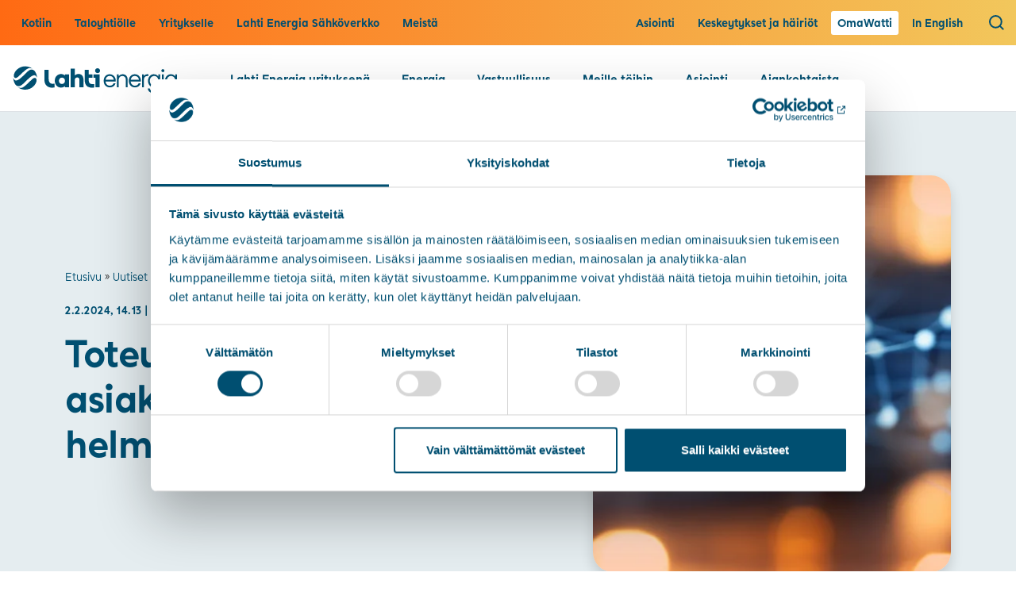

--- FILE ---
content_type: text/html; charset=UTF-8
request_url: https://www.lahtienergia.fi/ajankohtaista/toteutamme-asiakaskokemustutkimuksen-helmikuussa/
body_size: 19351
content:
<!doctype html>
<html lang="fi">
<head>
<!-- Google Tag Manager -->
<script defer>(function(w,d,s,l,i){w[l]=w[l]||[];w[l].push({'gtm.start':
new Date().getTime(),event:'gtm.js'});var f=d.getElementsByTagName(s)[0],
j=d.createElement(s),dl=l!='dataLayer'?'&l='+l:'';j.async=true;j.src=
'https://www.googletagmanager.com/gtm.js?id='+i+dl;f.parentNode.insertBefore(j,f);
})(window,document,'script','dataLayer','GTM-MC47TM7');</script>
<!-- End Google Tag Manager -->

 <script data-cookieconsent="ignore">
	window.dataLayer = window.dataLayer || [];
	function gtag() {
		dataLayer.push(arguments);
	}
	gtag("consent", "default", {
		ad_user_data: "denied",
		ad_personalization: "denied",
		ad_storage: "denied",
		analytics_storage: "denied",
		functionality_storage: "denied",
		personalization_storage: "denied",
		security_storage: "granted",
		wait_for_update: 500,
	});
	gtag("set", "ads_data_redaction", true);
	gtag("set", "url_passthrough", true);
</script>
<script id="Cookiebot" src="
https://consent.cookiebot.com/uc.js"
data-cbid="f56656ea-2f5a-4aaa-92f6-b704295f375c" data-blockingmode="auto" type="text/javascript"></script>
	<meta charset="UTF-8">
	<meta name="viewport" content="width=device-width, initial-scale=1">
	<link rel="profile" href="https://gmpg.org/xfn/11">
	<meta name='robots' content='index, follow, max-image-preview:large, max-snippet:-1, max-video-preview:-1' />

	<!-- This site is optimized with the Yoast SEO plugin v26.7 - https://yoast.com/wordpress/plugins/seo/ -->
	<title>Toteutamme asiakaskokemustutkimuksen helmikuussa - Lahti Energia</title>
	<meta name="description" content="Ajatuksesi Lahti Energiasta ja kokemuksesi yhteistyöstä kanssamme antavat meille erittäin arvokasta tietoa ja arvostamme palautettasi." />
	<link rel="canonical" href="https://www.lahtienergia.fi/ajankohtaista/toteutamme-asiakaskokemustutkimuksen-helmikuussa/" />
	<meta property="og:locale" content="fi_FI" />
	<meta property="og:type" content="article" />
	<meta property="og:title" content="Toteutamme asiakaskokemustutkimuksen helmikuussa - Lahti Energia" />
	<meta property="og:description" content="Ajatuksesi Lahti Energiasta ja kokemuksesi yhteistyöstä kanssamme antavat meille erittäin arvokasta tietoa ja arvostamme palautettasi." />
	<meta property="og:url" content="https://www.lahtienergia.fi/ajankohtaista/toteutamme-asiakaskokemustutkimuksen-helmikuussa/" />
	<meta property="og:site_name" content="Lahti Energia" />
	<meta property="article:published_time" content="2024-02-02T12:13:31+00:00" />
	<meta name="author" content="Emilia Lamppu" />
	<meta name="twitter:card" content="summary_large_image" />
	<meta name="twitter:label1" content="Kirjoittanut" />
	<meta name="twitter:data1" content="Emilia Lamppu" />
	<script type="application/ld+json" class="yoast-schema-graph">{"@context":"https://schema.org","@graph":[{"@type":"Article","@id":"https://www.lahtienergia.fi/ajankohtaista/toteutamme-asiakaskokemustutkimuksen-helmikuussa/#article","isPartOf":{"@id":"https://www.lahtienergia.fi/ajankohtaista/toteutamme-asiakaskokemustutkimuksen-helmikuussa/"},"author":{"name":"Emilia Lamppu","@id":"https://www.lahtienergia.fi/#/schema/person/5e5140e75b675cefbd295c769eb8a6ca"},"headline":"Toteutamme asiakaskokemustutkimuksen helmikuussa","datePublished":"2024-02-02T12:13:31+00:00","mainEntityOfPage":{"@id":"https://www.lahtienergia.fi/ajankohtaista/toteutamme-asiakaskokemustutkimuksen-helmikuussa/"},"wordCount":73,"publisher":{"@id":"https://www.lahtienergia.fi/#organization"},"articleSection":["Uutiset"],"inLanguage":"fi"},{"@type":"WebPage","@id":"https://www.lahtienergia.fi/ajankohtaista/toteutamme-asiakaskokemustutkimuksen-helmikuussa/","url":"https://www.lahtienergia.fi/ajankohtaista/toteutamme-asiakaskokemustutkimuksen-helmikuussa/","name":"Toteutamme asiakaskokemustutkimuksen helmikuussa - Lahti Energia","isPartOf":{"@id":"https://www.lahtienergia.fi/#website"},"datePublished":"2024-02-02T12:13:31+00:00","description":"Ajatuksesi Lahti Energiasta ja kokemuksesi yhteistyöstä kanssamme antavat meille erittäin arvokasta tietoa ja arvostamme palautettasi.","breadcrumb":{"@id":"https://www.lahtienergia.fi/ajankohtaista/toteutamme-asiakaskokemustutkimuksen-helmikuussa/#breadcrumb"},"inLanguage":"fi","potentialAction":[{"@type":"ReadAction","target":["https://www.lahtienergia.fi/ajankohtaista/toteutamme-asiakaskokemustutkimuksen-helmikuussa/"]}]},{"@type":"BreadcrumbList","@id":"https://www.lahtienergia.fi/ajankohtaista/toteutamme-asiakaskokemustutkimuksen-helmikuussa/#breadcrumb","itemListElement":[{"@type":"ListItem","position":1,"name":"Etusivu","item":"https://www.lahtienergia.fi/"},{"@type":"ListItem","position":2,"name":"Uutiset","item":"https://www.lahtienergia.fi/ajankohtaista/"},{"@type":"ListItem","position":3,"name":"Toteutamme asiakaskokemustutkimuksen helmikuussa"}]},{"@type":"WebSite","@id":"https://www.lahtienergia.fi/#website","url":"https://www.lahtienergia.fi/","name":"Lahti Energia","description":"","publisher":{"@id":"https://www.lahtienergia.fi/#organization"},"potentialAction":[{"@type":"SearchAction","target":{"@type":"EntryPoint","urlTemplate":"https://www.lahtienergia.fi/?s={search_term_string}"},"query-input":{"@type":"PropertyValueSpecification","valueRequired":true,"valueName":"search_term_string"}}],"inLanguage":"fi"},{"@type":"Organization","@id":"https://www.lahtienergia.fi/#organization","name":"Lahti Energia","url":"https://www.lahtienergia.fi/","logo":{"@type":"ImageObject","inLanguage":"fi","@id":"https://www.lahtienergia.fi/#/schema/logo/image/","url":"https://www.lahtienergia.fi/wp-content/uploads/2024/01/logo.svg","contentUrl":"https://www.lahtienergia.fi/wp-content/uploads/2024/01/logo.svg","width":1095,"height":289,"caption":"Lahti Energia"},"image":{"@id":"https://www.lahtienergia.fi/#/schema/logo/image/"}},{"@type":"Person","@id":"https://www.lahtienergia.fi/#/schema/person/5e5140e75b675cefbd295c769eb8a6ca","name":"Emilia Lamppu","image":{"@type":"ImageObject","inLanguage":"fi","@id":"https://www.lahtienergia.fi/#/schema/person/image/","url":"https://secure.gravatar.com/avatar/1c0cddc5ee07d637dca63f521d2196b339903f2c904e240dcbe2a22bb95afa86?s=96&d=mm&r=g","contentUrl":"https://secure.gravatar.com/avatar/1c0cddc5ee07d637dca63f521d2196b339903f2c904e240dcbe2a22bb95afa86?s=96&d=mm&r=g","caption":"Emilia Lamppu"}}]}</script>
	<!-- / Yoast SEO plugin. -->


<link rel='dns-prefetch' href='//cdn.jsdelivr.net' />
<link rel="alternate" type="application/rss+xml" title="Lahti Energia &raquo; syöte" href="https://www.lahtienergia.fi/feed/" />
<link rel="alternate" title="oEmbed (JSON)" type="application/json+oembed" href="https://www.lahtienergia.fi/wp-json/oembed/1.0/embed?url=https%3A%2F%2Fwww.lahtienergia.fi%2Fajankohtaista%2Ftoteutamme-asiakaskokemustutkimuksen-helmikuussa%2F&#038;lang=fi" />
<link rel="alternate" title="oEmbed (XML)" type="text/xml+oembed" href="https://www.lahtienergia.fi/wp-json/oembed/1.0/embed?url=https%3A%2F%2Fwww.lahtienergia.fi%2Fajankohtaista%2Ftoteutamme-asiakaskokemustutkimuksen-helmikuussa%2F&#038;format=xml&#038;lang=fi" />
<style id='wp-img-auto-sizes-contain-inline-css'>
img:is([sizes=auto i],[sizes^="auto," i]){contain-intrinsic-size:3000px 1500px}
/*# sourceURL=wp-img-auto-sizes-contain-inline-css */
</style>

<style id='wp-emoji-styles-inline-css'>

	img.wp-smiley, img.emoji {
		display: inline !important;
		border: none !important;
		box-shadow: none !important;
		height: 1em !important;
		width: 1em !important;
		margin: 0 0.07em !important;
		vertical-align: -0.1em !important;
		background: none !important;
		padding: 0 !important;
	}
/*# sourceURL=wp-emoji-styles-inline-css */
</style>
<link rel='stylesheet' id='wp-block-library-css' href='https://www.lahtienergia.fi/wp-includes/css/dist/block-library/style.min.css?ver=94bf03de29f9ab950b1fc44aadfbc006' media='all' />
<style id='wp-block-image-inline-css'>
.wp-block-image>a,.wp-block-image>figure>a{display:inline-block}.wp-block-image img{box-sizing:border-box;height:auto;max-width:100%;vertical-align:bottom}@media not (prefers-reduced-motion){.wp-block-image img.hide{visibility:hidden}.wp-block-image img.show{animation:show-content-image .4s}}.wp-block-image[style*=border-radius] img,.wp-block-image[style*=border-radius]>a{border-radius:inherit}.wp-block-image.has-custom-border img{box-sizing:border-box}.wp-block-image.aligncenter{text-align:center}.wp-block-image.alignfull>a,.wp-block-image.alignwide>a{width:100%}.wp-block-image.alignfull img,.wp-block-image.alignwide img{height:auto;width:100%}.wp-block-image .aligncenter,.wp-block-image .alignleft,.wp-block-image .alignright,.wp-block-image.aligncenter,.wp-block-image.alignleft,.wp-block-image.alignright{display:table}.wp-block-image .aligncenter>figcaption,.wp-block-image .alignleft>figcaption,.wp-block-image .alignright>figcaption,.wp-block-image.aligncenter>figcaption,.wp-block-image.alignleft>figcaption,.wp-block-image.alignright>figcaption{caption-side:bottom;display:table-caption}.wp-block-image .alignleft{float:left;margin:.5em 1em .5em 0}.wp-block-image .alignright{float:right;margin:.5em 0 .5em 1em}.wp-block-image .aligncenter{margin-left:auto;margin-right:auto}.wp-block-image :where(figcaption){margin-bottom:1em;margin-top:.5em}.wp-block-image.is-style-circle-mask img{border-radius:9999px}@supports ((-webkit-mask-image:none) or (mask-image:none)) or (-webkit-mask-image:none){.wp-block-image.is-style-circle-mask img{border-radius:0;-webkit-mask-image:url('data:image/svg+xml;utf8,<svg viewBox="0 0 100 100" xmlns="http://www.w3.org/2000/svg"><circle cx="50" cy="50" r="50"/></svg>');mask-image:url('data:image/svg+xml;utf8,<svg viewBox="0 0 100 100" xmlns="http://www.w3.org/2000/svg"><circle cx="50" cy="50" r="50"/></svg>');mask-mode:alpha;-webkit-mask-position:center;mask-position:center;-webkit-mask-repeat:no-repeat;mask-repeat:no-repeat;-webkit-mask-size:contain;mask-size:contain}}:root :where(.wp-block-image.is-style-rounded img,.wp-block-image .is-style-rounded img){border-radius:9999px}.wp-block-image figure{margin:0}.wp-lightbox-container{display:flex;flex-direction:column;position:relative}.wp-lightbox-container img{cursor:zoom-in}.wp-lightbox-container img:hover+button{opacity:1}.wp-lightbox-container button{align-items:center;backdrop-filter:blur(16px) saturate(180%);background-color:#5a5a5a40;border:none;border-radius:4px;cursor:zoom-in;display:flex;height:20px;justify-content:center;opacity:0;padding:0;position:absolute;right:16px;text-align:center;top:16px;width:20px;z-index:100}@media not (prefers-reduced-motion){.wp-lightbox-container button{transition:opacity .2s ease}}.wp-lightbox-container button:focus-visible{outline:3px auto #5a5a5a40;outline:3px auto -webkit-focus-ring-color;outline-offset:3px}.wp-lightbox-container button:hover{cursor:pointer;opacity:1}.wp-lightbox-container button:focus{opacity:1}.wp-lightbox-container button:focus,.wp-lightbox-container button:hover,.wp-lightbox-container button:not(:hover):not(:active):not(.has-background){background-color:#5a5a5a40;border:none}.wp-lightbox-overlay{box-sizing:border-box;cursor:zoom-out;height:100vh;left:0;overflow:hidden;position:fixed;top:0;visibility:hidden;width:100%;z-index:100000}.wp-lightbox-overlay .close-button{align-items:center;cursor:pointer;display:flex;justify-content:center;min-height:40px;min-width:40px;padding:0;position:absolute;right:calc(env(safe-area-inset-right) + 16px);top:calc(env(safe-area-inset-top) + 16px);z-index:5000000}.wp-lightbox-overlay .close-button:focus,.wp-lightbox-overlay .close-button:hover,.wp-lightbox-overlay .close-button:not(:hover):not(:active):not(.has-background){background:none;border:none}.wp-lightbox-overlay .lightbox-image-container{height:var(--wp--lightbox-container-height);left:50%;overflow:hidden;position:absolute;top:50%;transform:translate(-50%,-50%);transform-origin:top left;width:var(--wp--lightbox-container-width);z-index:9999999999}.wp-lightbox-overlay .wp-block-image{align-items:center;box-sizing:border-box;display:flex;height:100%;justify-content:center;margin:0;position:relative;transform-origin:0 0;width:100%;z-index:3000000}.wp-lightbox-overlay .wp-block-image img{height:var(--wp--lightbox-image-height);min-height:var(--wp--lightbox-image-height);min-width:var(--wp--lightbox-image-width);width:var(--wp--lightbox-image-width)}.wp-lightbox-overlay .wp-block-image figcaption{display:none}.wp-lightbox-overlay button{background:none;border:none}.wp-lightbox-overlay .scrim{background-color:#fff;height:100%;opacity:.9;position:absolute;width:100%;z-index:2000000}.wp-lightbox-overlay.active{visibility:visible}@media not (prefers-reduced-motion){.wp-lightbox-overlay.active{animation:turn-on-visibility .25s both}.wp-lightbox-overlay.active img{animation:turn-on-visibility .35s both}.wp-lightbox-overlay.show-closing-animation:not(.active){animation:turn-off-visibility .35s both}.wp-lightbox-overlay.show-closing-animation:not(.active) img{animation:turn-off-visibility .25s both}.wp-lightbox-overlay.zoom.active{animation:none;opacity:1;visibility:visible}.wp-lightbox-overlay.zoom.active .lightbox-image-container{animation:lightbox-zoom-in .4s}.wp-lightbox-overlay.zoom.active .lightbox-image-container img{animation:none}.wp-lightbox-overlay.zoom.active .scrim{animation:turn-on-visibility .4s forwards}.wp-lightbox-overlay.zoom.show-closing-animation:not(.active){animation:none}.wp-lightbox-overlay.zoom.show-closing-animation:not(.active) .lightbox-image-container{animation:lightbox-zoom-out .4s}.wp-lightbox-overlay.zoom.show-closing-animation:not(.active) .lightbox-image-container img{animation:none}.wp-lightbox-overlay.zoom.show-closing-animation:not(.active) .scrim{animation:turn-off-visibility .4s forwards}}@keyframes show-content-image{0%{visibility:hidden}99%{visibility:hidden}to{visibility:visible}}@keyframes turn-on-visibility{0%{opacity:0}to{opacity:1}}@keyframes turn-off-visibility{0%{opacity:1;visibility:visible}99%{opacity:0;visibility:visible}to{opacity:0;visibility:hidden}}@keyframes lightbox-zoom-in{0%{transform:translate(calc((-100vw + var(--wp--lightbox-scrollbar-width))/2 + var(--wp--lightbox-initial-left-position)),calc(-50vh + var(--wp--lightbox-initial-top-position))) scale(var(--wp--lightbox-scale))}to{transform:translate(-50%,-50%) scale(1)}}@keyframes lightbox-zoom-out{0%{transform:translate(-50%,-50%) scale(1);visibility:visible}99%{visibility:visible}to{transform:translate(calc((-100vw + var(--wp--lightbox-scrollbar-width))/2 + var(--wp--lightbox-initial-left-position)),calc(-50vh + var(--wp--lightbox-initial-top-position))) scale(var(--wp--lightbox-scale));visibility:hidden}}
/*# sourceURL=https://www.lahtienergia.fi/wp-includes/blocks/image/style.min.css */
</style>
<style id='wp-block-paragraph-inline-css'>
.is-small-text{font-size:.875em}.is-regular-text{font-size:1em}.is-large-text{font-size:2.25em}.is-larger-text{font-size:3em}.has-drop-cap:not(:focus):first-letter{float:left;font-size:8.4em;font-style:normal;font-weight:100;line-height:.68;margin:.05em .1em 0 0;text-transform:uppercase}body.rtl .has-drop-cap:not(:focus):first-letter{float:none;margin-left:.1em}p.has-drop-cap.has-background{overflow:hidden}:root :where(p.has-background){padding:1.25em 2.375em}:where(p.has-text-color:not(.has-link-color)) a{color:inherit}p.has-text-align-left[style*="writing-mode:vertical-lr"],p.has-text-align-right[style*="writing-mode:vertical-rl"]{rotate:180deg}
/*# sourceURL=https://www.lahtienergia.fi/wp-includes/blocks/paragraph/style.min.css */
</style>
<style id='global-styles-inline-css'>
:root{--wp--preset--aspect-ratio--square: 1;--wp--preset--aspect-ratio--4-3: 4/3;--wp--preset--aspect-ratio--3-4: 3/4;--wp--preset--aspect-ratio--3-2: 3/2;--wp--preset--aspect-ratio--2-3: 2/3;--wp--preset--aspect-ratio--16-9: 16/9;--wp--preset--aspect-ratio--9-16: 9/16;--wp--preset--color--black: #000000;--wp--preset--color--cyan-bluish-gray: #abb8c3;--wp--preset--color--white: #ffffff;--wp--preset--color--pale-pink: #f78da7;--wp--preset--color--vivid-red: #cf2e2e;--wp--preset--color--luminous-vivid-orange: #ff6900;--wp--preset--color--luminous-vivid-amber: #fcb900;--wp--preset--color--light-green-cyan: #7bdcb5;--wp--preset--color--vivid-green-cyan: #00d084;--wp--preset--color--pale-cyan-blue: #8ed1fc;--wp--preset--color--vivid-cyan-blue: #0693e3;--wp--preset--color--vivid-purple: #9b51e0;--wp--preset--gradient--vivid-cyan-blue-to-vivid-purple: linear-gradient(135deg,rgb(6,147,227) 0%,rgb(155,81,224) 100%);--wp--preset--gradient--light-green-cyan-to-vivid-green-cyan: linear-gradient(135deg,rgb(122,220,180) 0%,rgb(0,208,130) 100%);--wp--preset--gradient--luminous-vivid-amber-to-luminous-vivid-orange: linear-gradient(135deg,rgb(252,185,0) 0%,rgb(255,105,0) 100%);--wp--preset--gradient--luminous-vivid-orange-to-vivid-red: linear-gradient(135deg,rgb(255,105,0) 0%,rgb(207,46,46) 100%);--wp--preset--gradient--very-light-gray-to-cyan-bluish-gray: linear-gradient(135deg,rgb(238,238,238) 0%,rgb(169,184,195) 100%);--wp--preset--gradient--cool-to-warm-spectrum: linear-gradient(135deg,rgb(74,234,220) 0%,rgb(151,120,209) 20%,rgb(207,42,186) 40%,rgb(238,44,130) 60%,rgb(251,105,98) 80%,rgb(254,248,76) 100%);--wp--preset--gradient--blush-light-purple: linear-gradient(135deg,rgb(255,206,236) 0%,rgb(152,150,240) 100%);--wp--preset--gradient--blush-bordeaux: linear-gradient(135deg,rgb(254,205,165) 0%,rgb(254,45,45) 50%,rgb(107,0,62) 100%);--wp--preset--gradient--luminous-dusk: linear-gradient(135deg,rgb(255,203,112) 0%,rgb(199,81,192) 50%,rgb(65,88,208) 100%);--wp--preset--gradient--pale-ocean: linear-gradient(135deg,rgb(255,245,203) 0%,rgb(182,227,212) 50%,rgb(51,167,181) 100%);--wp--preset--gradient--electric-grass: linear-gradient(135deg,rgb(202,248,128) 0%,rgb(113,206,126) 100%);--wp--preset--gradient--midnight: linear-gradient(135deg,rgb(2,3,129) 0%,rgb(40,116,252) 100%);--wp--preset--font-size--small: 13px;--wp--preset--font-size--medium: 20px;--wp--preset--font-size--large: 36px;--wp--preset--font-size--x-large: 42px;--wp--preset--spacing--20: 0.44rem;--wp--preset--spacing--30: 0.67rem;--wp--preset--spacing--40: 1rem;--wp--preset--spacing--50: 1.5rem;--wp--preset--spacing--60: 2.25rem;--wp--preset--spacing--70: 3.38rem;--wp--preset--spacing--80: 5.06rem;--wp--preset--shadow--natural: 6px 6px 9px rgba(0, 0, 0, 0.2);--wp--preset--shadow--deep: 12px 12px 50px rgba(0, 0, 0, 0.4);--wp--preset--shadow--sharp: 6px 6px 0px rgba(0, 0, 0, 0.2);--wp--preset--shadow--outlined: 6px 6px 0px -3px rgb(255, 255, 255), 6px 6px rgb(0, 0, 0);--wp--preset--shadow--crisp: 6px 6px 0px rgb(0, 0, 0);}:where(.is-layout-flex){gap: 0.5em;}:where(.is-layout-grid){gap: 0.5em;}body .is-layout-flex{display: flex;}.is-layout-flex{flex-wrap: wrap;align-items: center;}.is-layout-flex > :is(*, div){margin: 0;}body .is-layout-grid{display: grid;}.is-layout-grid > :is(*, div){margin: 0;}:where(.wp-block-columns.is-layout-flex){gap: 2em;}:where(.wp-block-columns.is-layout-grid){gap: 2em;}:where(.wp-block-post-template.is-layout-flex){gap: 1.25em;}:where(.wp-block-post-template.is-layout-grid){gap: 1.25em;}.has-black-color{color: var(--wp--preset--color--black) !important;}.has-cyan-bluish-gray-color{color: var(--wp--preset--color--cyan-bluish-gray) !important;}.has-white-color{color: var(--wp--preset--color--white) !important;}.has-pale-pink-color{color: var(--wp--preset--color--pale-pink) !important;}.has-vivid-red-color{color: var(--wp--preset--color--vivid-red) !important;}.has-luminous-vivid-orange-color{color: var(--wp--preset--color--luminous-vivid-orange) !important;}.has-luminous-vivid-amber-color{color: var(--wp--preset--color--luminous-vivid-amber) !important;}.has-light-green-cyan-color{color: var(--wp--preset--color--light-green-cyan) !important;}.has-vivid-green-cyan-color{color: var(--wp--preset--color--vivid-green-cyan) !important;}.has-pale-cyan-blue-color{color: var(--wp--preset--color--pale-cyan-blue) !important;}.has-vivid-cyan-blue-color{color: var(--wp--preset--color--vivid-cyan-blue) !important;}.has-vivid-purple-color{color: var(--wp--preset--color--vivid-purple) !important;}.has-black-background-color{background-color: var(--wp--preset--color--black) !important;}.has-cyan-bluish-gray-background-color{background-color: var(--wp--preset--color--cyan-bluish-gray) !important;}.has-white-background-color{background-color: var(--wp--preset--color--white) !important;}.has-pale-pink-background-color{background-color: var(--wp--preset--color--pale-pink) !important;}.has-vivid-red-background-color{background-color: var(--wp--preset--color--vivid-red) !important;}.has-luminous-vivid-orange-background-color{background-color: var(--wp--preset--color--luminous-vivid-orange) !important;}.has-luminous-vivid-amber-background-color{background-color: var(--wp--preset--color--luminous-vivid-amber) !important;}.has-light-green-cyan-background-color{background-color: var(--wp--preset--color--light-green-cyan) !important;}.has-vivid-green-cyan-background-color{background-color: var(--wp--preset--color--vivid-green-cyan) !important;}.has-pale-cyan-blue-background-color{background-color: var(--wp--preset--color--pale-cyan-blue) !important;}.has-vivid-cyan-blue-background-color{background-color: var(--wp--preset--color--vivid-cyan-blue) !important;}.has-vivid-purple-background-color{background-color: var(--wp--preset--color--vivid-purple) !important;}.has-black-border-color{border-color: var(--wp--preset--color--black) !important;}.has-cyan-bluish-gray-border-color{border-color: var(--wp--preset--color--cyan-bluish-gray) !important;}.has-white-border-color{border-color: var(--wp--preset--color--white) !important;}.has-pale-pink-border-color{border-color: var(--wp--preset--color--pale-pink) !important;}.has-vivid-red-border-color{border-color: var(--wp--preset--color--vivid-red) !important;}.has-luminous-vivid-orange-border-color{border-color: var(--wp--preset--color--luminous-vivid-orange) !important;}.has-luminous-vivid-amber-border-color{border-color: var(--wp--preset--color--luminous-vivid-amber) !important;}.has-light-green-cyan-border-color{border-color: var(--wp--preset--color--light-green-cyan) !important;}.has-vivid-green-cyan-border-color{border-color: var(--wp--preset--color--vivid-green-cyan) !important;}.has-pale-cyan-blue-border-color{border-color: var(--wp--preset--color--pale-cyan-blue) !important;}.has-vivid-cyan-blue-border-color{border-color: var(--wp--preset--color--vivid-cyan-blue) !important;}.has-vivid-purple-border-color{border-color: var(--wp--preset--color--vivid-purple) !important;}.has-vivid-cyan-blue-to-vivid-purple-gradient-background{background: var(--wp--preset--gradient--vivid-cyan-blue-to-vivid-purple) !important;}.has-light-green-cyan-to-vivid-green-cyan-gradient-background{background: var(--wp--preset--gradient--light-green-cyan-to-vivid-green-cyan) !important;}.has-luminous-vivid-amber-to-luminous-vivid-orange-gradient-background{background: var(--wp--preset--gradient--luminous-vivid-amber-to-luminous-vivid-orange) !important;}.has-luminous-vivid-orange-to-vivid-red-gradient-background{background: var(--wp--preset--gradient--luminous-vivid-orange-to-vivid-red) !important;}.has-very-light-gray-to-cyan-bluish-gray-gradient-background{background: var(--wp--preset--gradient--very-light-gray-to-cyan-bluish-gray) !important;}.has-cool-to-warm-spectrum-gradient-background{background: var(--wp--preset--gradient--cool-to-warm-spectrum) !important;}.has-blush-light-purple-gradient-background{background: var(--wp--preset--gradient--blush-light-purple) !important;}.has-blush-bordeaux-gradient-background{background: var(--wp--preset--gradient--blush-bordeaux) !important;}.has-luminous-dusk-gradient-background{background: var(--wp--preset--gradient--luminous-dusk) !important;}.has-pale-ocean-gradient-background{background: var(--wp--preset--gradient--pale-ocean) !important;}.has-electric-grass-gradient-background{background: var(--wp--preset--gradient--electric-grass) !important;}.has-midnight-gradient-background{background: var(--wp--preset--gradient--midnight) !important;}.has-small-font-size{font-size: var(--wp--preset--font-size--small) !important;}.has-medium-font-size{font-size: var(--wp--preset--font-size--medium) !important;}.has-large-font-size{font-size: var(--wp--preset--font-size--large) !important;}.has-x-large-font-size{font-size: var(--wp--preset--font-size--x-large) !important;}
/*# sourceURL=global-styles-inline-css */
</style>

<style id='classic-theme-styles-inline-css'>
/*! This file is auto-generated */
.wp-block-button__link{color:#fff;background-color:#32373c;border-radius:9999px;box-shadow:none;text-decoration:none;padding:calc(.667em + 2px) calc(1.333em + 2px);font-size:1.125em}.wp-block-file__button{background:#32373c;color:#fff;text-decoration:none}
/*# sourceURL=/wp-includes/css/classic-themes.min.css */
</style>
<link rel='stylesheet' id='contact-form-7-css' href='https://www.lahtienergia.fi/wp-content/plugins/contact-form-7/includes/css/styles.css?ver=6.1.4' media='all' />
<link rel='stylesheet' id='wpa-css-css' href='https://www.lahtienergia.fi/wp-content/plugins/honeypot/includes/css/wpa.css?ver=2.3.04' media='all' />
<link rel='stylesheet' id='le-alerts-style-css' href='https://www.lahtienergia.fi/wp-content/plugins/le-alerts2/inc/css/le-alerts.css?ver=1.1' media='' />
<link rel='stylesheet' id='search-filter-plugin-styles-css' href='https://www.lahtienergia.fi/wp-content/plugins/search-filter-pro/public/assets/css/search-filter.min.css?ver=2.5.21' media='all' />
<link rel='stylesheet' id='bs5-style-css' href='https://cdn.jsdelivr.net/npm/bootstrap@5.3.2/dist/css/bootstrap.min.css?ver=5.3.2' media='all' />
<link rel='stylesheet' id='lahtienergia-style-css' href='https://www.lahtienergia.fi/wp-content/themes/lahtienergia/style.css?ver=1.0.0' media='all' />
<link rel='stylesheet' id='cf7cf-style-css' href='https://www.lahtienergia.fi/wp-content/plugins/contact-form-7-conditional-fields-pro/style.css?ver=2.6.7' media='all' />
<script src="https://www.lahtienergia.fi/wp-includes/js/jquery/jquery.min.js?ver=3.7.1" id="jquery-core-js"></script>
<script src="https://www.lahtienergia.fi/wp-includes/js/jquery/jquery-migrate.min.js?ver=3.4.1" id="jquery-migrate-js"></script>
<script id="search-filter-plugin-build-js-extra">
var SF_LDATA = {"ajax_url":"https://www.lahtienergia.fi/wp-admin/admin-ajax.php","home_url":"https://www.lahtienergia.fi/","extensions":[]};
//# sourceURL=search-filter-plugin-build-js-extra
</script>
<script src="https://www.lahtienergia.fi/wp-content/plugins/search-filter-pro/public/assets/js/search-filter-build.min.js?ver=2.5.21" id="search-filter-plugin-build-js"></script>
<script src="https://www.lahtienergia.fi/wp-content/plugins/search-filter-pro/public/assets/js/chosen.jquery.min.js?ver=2.5.21" id="search-filter-plugin-chosen-js"></script>
<link rel="https://api.w.org/" href="https://www.lahtienergia.fi/wp-json/" /><link rel="alternate" title="JSON" type="application/json" href="https://www.lahtienergia.fi/wp-json/wp/v2/posts/14139" /><link rel="EditURI" type="application/rsd+xml" title="RSD" href="https://www.lahtienergia.fi/xmlrpc.php?rsd" />

<link rel='shortlink' href='https://www.lahtienergia.fi/?p=14139' />
<meta name="generator" content="performance-lab 4.0.1; plugins: webp-uploads">
<meta name="generator" content="webp-uploads 2.6.1">
<link rel="apple-touch-icon" sizes="180x180" href="/wp-content/uploads/fbrfg/apple-touch-icon.png">
<link rel="icon" type="image/png" sizes="32x32" href="/wp-content/uploads/fbrfg/favicon-32x32.png">
<link rel="icon" type="image/png" sizes="16x16" href="/wp-content/uploads/fbrfg/favicon-16x16.png">
<link rel="manifest" href="/wp-content/uploads/fbrfg/site.webmanifest">
<link rel="mask-icon" href="/wp-content/uploads/fbrfg/safari-pinned-tab.svg" color="#5bbad5">
<link rel="shortcut icon" href="/wp-content/uploads/fbrfg/favicon.ico">
<meta name="msapplication-TileColor" content="#ff6a13">
<meta name="msapplication-config" content="/wp-content/uploads/fbrfg/browserconfig.xml">
<meta name="theme-color" content="#ffffff">		<style type="text/css">
					.site-title,
			.site-description {
				position: absolute;
				clip: rect(1px, 1px, 1px, 1px);
				}
					</style>
		<link rel="icon" href="https://www.lahtienergia.fi/wp-content/uploads/2024/02/cropped-favicon-32x32.png" sizes="32x32" />
<link rel="icon" href="https://www.lahtienergia.fi/wp-content/uploads/2024/02/cropped-favicon-192x192.png" sizes="192x192" />
<link rel="apple-touch-icon" href="https://www.lahtienergia.fi/wp-content/uploads/2024/02/cropped-favicon-180x180.png" />
<meta name="msapplication-TileImage" content="https://www.lahtienergia.fi/wp-content/uploads/2024/02/cropped-favicon-270x270.png" />
</head>

<body class="wp-singular post-template-default single single-post postid-14139 single-format-standard wp-custom-logo wp-theme-lahtienergia no-sidebar">
<!-- Google Tag Manager (noscript) -->
<noscript><iframe src="https://www.googletagmanager.com/ns.html?id=GTM-MC47TM7"
height="0" width="0" style="display:none;visibility:hidden"></iframe></noscript>
<!-- End Google Tag Manager (noscript) -->
<div id="page" class="site">
	<a class="skip-link screen-reader-text" href="#primary">Hyppää sisältöön</a>
	
	<div class="site-top-menu d-lg-block d-none d-print-none">
	  <div class="top-menu-container">
		  
			<nav id="site-navigation-top" class="main-navigation" role="navigation" aria-label="Sivuston pääosiot">
				<div class="menu-primaari-menu-container"><ul id="main-menu" class="menu-items"><li id="menu-item-607" class="menu-item menu-item-type-post_type menu-item-object-page menu-item-607"><a href="https://www.lahtienergia.fi/kotiin/">Kotiin</a></li>
<li id="menu-item-616" class="menu-item menu-item-type-post_type menu-item-object-page menu-item-616"><a href="https://www.lahtienergia.fi/taloyhtiolle/">Taloyhtiölle</a></li>
<li id="menu-item-624" class="menu-item menu-item-type-post_type menu-item-object-page menu-item-624"><a href="https://www.lahtienergia.fi/yritykselle/">Yritykselle</a></li>
<li id="menu-item-626" class="menu-item menu-item-type-post_type menu-item-object-page menu-item-626"><a href="https://www.lahtienergia.fi/lahti-energia-sahkoverkko/">Lahti Energia Sähköverkko</a></li>
<li id="menu-item-625" class="menu-item menu-item-type-post_type menu-item-object-page menu-item-625"><a href="https://www.lahtienergia.fi/meista/">Meistä</a></li>
<li id="menu-item-628" class="mobile-only menu-item menu-item-type-post_type menu-item-object-page menu-item-628"><a href="https://www.lahtienergia.fi/keskeytykset-ja-hairiot/">Keskeytykset ja häiriöt</a></li>
<li id="menu-item-629" class="mobile-only menu-item menu-item-type-custom menu-item-object-custom menu-item-629"><a href="https://www.lahtienergia.fi/meista/asiointi/omawatti/">OmaWatti</a></li>
<li id="menu-item-18295-fi" class="lang-item lang-item-147 lang-item-fi current-lang lang-item-first menu-item menu-item-type-custom menu-item-object-custom menu-item-18295-fi"><a href="https://www.lahtienergia.fi/ajankohtaista/toteutamme-asiakaskokemustutkimuksen-helmikuussa/" hreflang="fi" lang="fi">Suomeksi</a></li>
<li id="menu-item-18295-en" class="lang-item lang-item-150 lang-item-en no-translation menu-item menu-item-type-custom menu-item-object-custom menu-item-18295-en"><a href="https://www.lahtienergia.fi/en/" hreflang="en-GB" lang="en-GB">In English</a></li>
</ul></div>			</nav>
		  
			<nav id="site-navigation" class="main-navigation" role="navigation" aria-label="Apunavigaatio">
				<div class="menu-utility-menu-container"><ul id="utility-menu" class="menu-items"><li id="menu-item-228" class="menu-item menu-item-type-post_type menu-item-object-page menu-item-228"><a href="https://www.lahtienergia.fi/meista/asiointi/">Asiointi</a></li>
<li id="menu-item-242" class="menu-item menu-item-type-post_type menu-item-object-page menu-item-242"><a href="https://www.lahtienergia.fi/keskeytykset-ja-hairiot/">Keskeytykset ja häiriöt</a></li>
<li id="menu-item-229" class="button menu-item menu-item-type-custom menu-item-object-custom menu-item-229"><a href="https://www.lahtienergia.fi/meista/asiointi/omawatti/">OmaWatti</a></li>
<li id="menu-item-18291-en" class="lang-item lang-item-150 lang-item-en no-translation lang-item-first menu-item menu-item-type-custom menu-item-object-custom menu-item-18291-en"><a href="https://www.lahtienergia.fi/en/" hreflang="en-GB" lang="en-GB">In English</a></li>
</ul></div>				<div class="search-form-container">
					<form role="search" method="get" class="search-form" action="https://www.lahtienergia.fi/">
						<div class="form-container">
							<div class="form-inner-container p-5">
								<h3>Hae sivustolta</h3>
								<div class="d-flex">
								<label for="search-field" class="screen-reader-text">Hae:</label>
								<input type="search" id="search-field" class="search-field" placeholder="Haku..." value="" name="s" />
								<input type="submit" class="search-submit" aria-label="Hae" value="Hae" />
								</div>
							</div>
						</div>
						<button class="search-open" aria-label="Avaa haku">
							<svg xmlns="http://www.w3.org/2000/svg" width="19.221" height="19.221" viewBox="0 0 19.221 19.221">
								<g transform="translate(-3.5 -3.5)">
									<path id="Path_4" data-name="Path 4" d="M19.439,11.97A7.47,7.47,0,1,1,11.97,4.5a7.47,7.47,0,0,1,7.47,7.47Z" transform="translate(0 0)" fill="none" stroke="#004f71" stroke-linecap="round" stroke-linejoin="round" stroke-width="2"/>
									<path id="Path_5" data-name="Path 5" d="M29.037,29.037l-4.062-4.062" transform="translate(-7.73 -7.73)" fill="none" stroke="#004f71" stroke-linecap="round" stroke-linejoin="round" stroke-width="2"/>
								</g>
							</svg>
							<span class="screen-reader-text">Haku</span>
						</button>
					</form>
				</div>
			</nav>
			<script>
				jQuery(document).ready(function($) {
					// Cache the search field and ensure it is initially hidden
					var $searchField = $('.site-top-menu .search-form-container .form-container').hide();

					// Toggle search form visibility on magnifying glass icon click in top-navigation
					$('.site-top-menu .search-open').on('click', function(e) {
						e.preventDefault();
						$searchField.toggleClass('expanded');

						if ($searchField.hasClass('expanded')) {
							$searchField.show().find('.search-field').focus();
							// Add event listener to close search on "Esc" key press
							$(document).on('keyup', closeSearchOnEsc);
							// Add 'disable-scroll' class to the body
							$('body').addClass('disable-scroll');
						} else {
							$searchField.hide();
							// Remove event listener when search is closed
							$(document).off('keyup', closeSearchOnEsc);
							// Remove 'disable-scroll' class from the body
							$('body').removeClass('disable-scroll');
						}
					});

					// Function to close search on "Esc" key press
					function closeSearchOnEsc(e) {
						if (e.key === 'Escape') {
							$searchField.removeClass('expanded').hide();
							$(document).off('keyup', closeSearchOnEsc);
							// Remove 'disable-scroll' class from the body
							$('body').removeClass('disable-scroll');
						}
					}
				});
			</script>
	  </div>
	</div>
	
	<div class="nav-container ">
	  <header class="site-header">
		
		<div class="site-branding">
			<a href="https://www.lahtienergia.fi/" class="custom-logo-link" rel="home"><img width="1095" height="289" src="https://www.lahtienergia.fi/wp-content/uploads/2024/01/logo.svg" class="custom-logo" alt="Lahti Energia" decoding="async" fetchpriority="high" /></a>					<p class="site-title"><a aria-label="Lahtienergia.fi etusivulle" href="https://www.lahtienergia.fi/" rel="home">Lahti Energia</a></p>
						</div>
	
		<div class="menu-container d-print-none">
			<div id="site-header-menu" class="site-header-menu">
				<nav class="main-navigation d-lg-block d-none" role="navigation" aria-label="Päänavigaatio">
					<div style="display:none;" class="debug-menu-info">Menu: meista, Parent ID: 110</div><div class="menu-meista-container"><ul id="main-menu" class="menu-items"><li id="menu-item-13247" class="menu-item menu-item-type-post_type menu-item-object-page menu-item-has-children menu-item-13247"><a href="https://www.lahtienergia.fi/meista/lahti-energia-yrityksena/">Lahti Energia yrityksenä</a>
<ul class="sub-menu">
	<li id="menu-item-13674" class="menu-item menu-item-type-post_type menu-item-object-page menu-item-13674"><a href="https://www.lahtienergia.fi/meista/lahti-energia-yrityksena/strategia/">Strategia</a></li>
	<li id="menu-item-13673" class="menu-item menu-item-type-post_type menu-item-object-page menu-item-13673"><a href="https://www.lahtienergia.fi/meista/lahti-energia-yrityksena/tarina/">Tarinamme</a></li>
	<li id="menu-item-13672" class="menu-item menu-item-type-post_type menu-item-object-page menu-item-has-children menu-item-13672"><a href="https://www.lahtienergia.fi/meista/lahti-energia-yrityksena/johto/">Johto</a>
	<ul class="sub-menu">
		<li id="menu-item-13843" class="menu-item menu-item-type-post_type menu-item-object-page menu-item-13843"><a href="https://www.lahtienergia.fi/meista/lahti-energia-yrityksena/johto/hallitus/">Hallitus</a></li>
		<li id="menu-item-13844" class="menu-item menu-item-type-post_type menu-item-object-page menu-item-13844"><a href="https://www.lahtienergia.fi/meista/lahti-energia-yrityksena/johto/johtoryhma/">Johtoryhmä</a></li>
	</ul>
</li>
	<li id="menu-item-13680" class="menu-item menu-item-type-post_type menu-item-object-page menu-item-13680"><a href="https://www.lahtienergia.fi/meista/lahti-energia-yrityksena/tytaryhtiot-ja-osakkuudet/">Tytäryhtiöt ja osakkuudet</a></li>
	<li id="menu-item-13679" class="menu-item menu-item-type-post_type menu-item-object-page menu-item-13679"><a href="https://www.lahtienergia.fi/meista/lahti-energia-yrityksena/yhteistyokumppanuus/">Yhteistyökumppanuus</a></li>
</ul>
</li>
<li id="menu-item-13248" class="menu-item menu-item-type-post_type menu-item-object-page menu-item-has-children menu-item-13248"><a href="https://www.lahtienergia.fi/meista/energia/">Energia</a>
<ul class="sub-menu">
	<li id="menu-item-19902" class="menu-item menu-item-type-post_type menu-item-object-page menu-item-19902"><a href="https://www.lahtienergia.fi/meista/energia/tietoa-kaukolammosta/">Tietoa kaukolämmöstä</a></li>
	<li id="menu-item-13692" class="menu-item menu-item-type-post_type menu-item-object-page menu-item-has-children menu-item-13692"><a href="https://www.lahtienergia.fi/meista/energia/energian-tuotanto/">Energiantuotanto</a>
	<ul class="sub-menu">
		<li id="menu-item-17074" class="menu-item menu-item-type-post_type menu-item-object-page menu-item-17074"><a href="https://www.lahtienergia.fi/meista/energia/energian-tuotanto/turvallisuustietoa-kymijarven-voimalaitoksista/">Turvallisuustietoa Kymijärven voimalaitoksista</a></li>
		<li id="menu-item-13860" class="menu-item menu-item-type-post_type menu-item-object-page menu-item-13860"><a href="https://www.lahtienergia.fi/meista/energia/energian-tuotanto/melumittaukset/">Melumittaukset</a></li>
	</ul>
</li>
	<li id="menu-item-13690" class="menu-item menu-item-type-post_type menu-item-object-page menu-item-13690"><a href="https://www.lahtienergia.fi/meista/energia/kaukolammon-alkupera/">Kaukolämmön ja sähkön alkuperä</a></li>
</ul>
</li>
<li id="menu-item-13249" class="menu-item menu-item-type-post_type menu-item-object-page menu-item-has-children menu-item-13249"><a href="https://www.lahtienergia.fi/meista/vastuullisuus/">Vastuullisuus</a>
<ul class="sub-menu">
	<li id="menu-item-13704" class="menu-item menu-item-type-post_type menu-item-object-page menu-item-has-children menu-item-13704"><a href="https://www.lahtienergia.fi/meista/vastuullisuus/ymparistovastuu/">Ympäristövastuu</a>
	<ul class="sub-menu">
		<li id="menu-item-13859" class="menu-item menu-item-type-post_type menu-item-object-page menu-item-13859"><a href="https://www.lahtienergia.fi/meista/vastuullisuus/ymparistovastuu/energiatehokkuus/">Energiatehokkuus</a></li>
	</ul>
</li>
	<li id="menu-item-13703" class="menu-item menu-item-type-post_type menu-item-object-page menu-item-has-children menu-item-13703"><a href="https://www.lahtienergia.fi/meista/vastuullisuus/sosiaalinen-vastuu/">Sosiaalinen vastuu</a>
	<ul class="sub-menu">
		<li id="menu-item-13875" class="menu-item menu-item-type-post_type menu-item-object-page menu-item-13875"><a href="https://www.lahtienergia.fi/meista/vastuullisuus/sosiaalinen-vastuu/sidosryhmat/">Sidosryhmät</a></li>
	</ul>
</li>
	<li id="menu-item-13702" class="menu-item menu-item-type-post_type menu-item-object-page menu-item-has-children menu-item-13702"><a href="https://www.lahtienergia.fi/meista/vastuullisuus/hyva-hallintotapa/">Hyvä hallintotapa</a>
	<ul class="sub-menu">
		<li id="menu-item-13886" class="menu-item menu-item-type-post_type menu-item-object-page menu-item-13886"><a href="https://www.lahtienergia.fi/meista/vastuullisuus/hyva-hallintotapa/hankinnat/">Hankinnat</a></li>
	</ul>
</li>
	<li id="menu-item-13689" class="menu-item menu-item-type-post_type menu-item-object-page menu-item-13689"><a href="https://www.lahtienergia.fi/meista/vastuullisuus/huoltovarmuus/">Energian huoltovarmuus</a></li>
	<li id="menu-item-14626" class="menu-item menu-item-type-post_type menu-item-object-page menu-item-14626"><a href="https://www.lahtienergia.fi/meista/vastuullisuus/raportointi-ja-sertifikaatit/">Raportointi ja sertifikaatit</a></li>
	<li id="menu-item-14627" class="menu-item menu-item-type-post_type menu-item-object-page menu-item-14627"><a href="https://www.lahtienergia.fi/meista/vastuullisuus/vastuullisuusohjelma/">Vastuullisuuden ja kestävän kehityksen ohjelma</a></li>
	<li id="menu-item-13701" class="menu-item menu-item-type-post_type menu-item-object-page menu-item-13701"><a href="https://www.lahtienergia.fi/meista/vastuullisuus/whistleblowing-ilmoituskanava/">Whistleblowing-ilmoituskanava</a></li>
</ul>
</li>
<li id="menu-item-13250" class="menu-item menu-item-type-post_type menu-item-object-page menu-item-13250"><a href="https://www.lahtienergia.fi/meista/meille-toihin/">Meille töihin</a></li>
<li id="menu-item-13193" class="menu-item menu-item-type-post_type menu-item-object-page menu-item-has-children menu-item-13193"><a href="https://www.lahtienergia.fi/meista/asiointi/">Asiointi</a>
<ul class="sub-menu">
	<li id="menu-item-13893" class="menu-item menu-item-type-post_type menu-item-object-page menu-item-has-children menu-item-13893"><a href="https://www.lahtienergia.fi/meista/asiointi/asiakaspalvelu/">Asiakaspalvelu</a>
	<ul class="sub-menu">
		<li id="menu-item-13900" class="menu-item menu-item-type-post_type menu-item-object-page menu-item-13900"><a href="https://www.lahtienergia.fi/meista/asiointi/asiakaspalvelu/ota-yhteytta-lomakkeella/">Ota yhteyttä lomakkeella</a></li>
	</ul>
</li>
	<li id="menu-item-17712" class="menu-item menu-item-type-post_type menu-item-object-page menu-item-17712"><a href="https://www.lahtienergia.fi/meista/asiointi/muuttajan-muistilista/">Muuttajan muistilista</a></li>
	<li id="menu-item-13894" class="menu-item menu-item-type-post_type menu-item-object-page menu-item-13894"><a href="https://www.lahtienergia.fi/meista/asiointi/omawatti/">OmaWatti</a></li>
	<li id="menu-item-13194" class="menu-item menu-item-type-post_type menu-item-object-page menu-item-has-children menu-item-13194"><a href="https://www.lahtienergia.fi/meista/asiointi/laskut/">Laskut</a>
	<ul class="sub-menu">
		<li id="menu-item-13912" class="menu-item menu-item-type-post_type menu-item-object-page menu-item-13912"><a href="https://www.lahtienergia.fi/meista/asiointi/laskut/sahkoinen-lasku/">Sähköinen lasku</a></li>
		<li id="menu-item-13911" class="menu-item menu-item-type-post_type menu-item-object-page menu-item-13911"><a href="https://www.lahtienergia.fi/meista/asiointi/laskut/tilaa-e-lasku/">Tilaa e-lasku</a></li>
		<li id="menu-item-13910" class="menu-item menu-item-type-post_type menu-item-object-page menu-item-13910"><a href="https://www.lahtienergia.fi/meista/asiointi/laskut/valtakirja/">Valtakirja</a></li>
		<li id="menu-item-13909" class="menu-item menu-item-type-post_type menu-item-object-page menu-item-13909"><a href="https://www.lahtienergia.fi/meista/asiointi/laskut/siirra-kaukolammon-laskutusta/">Siirrä kaukolämmön laskutusta</a></li>
		<li id="menu-item-18578" class="menu-item menu-item-type-post_type menu-item-object-page menu-item-18578"><a href="https://www.lahtienergia.fi/meista/asiointi/laskut/kayttoraportti/">Kaukolämmön käyttöraportin lukuohje</a></li>
	</ul>
</li>
	<li id="menu-item-14787" class="menu-item menu-item-type-post_type menu-item-object-page menu-item-14787"><a href="https://www.lahtienergia.fi/meista/asiointi/kaukolammon-hinnastot-ja-sopimusehdot/">Kaukolämmön hinnastot ja sopimusehdot</a></li>
	<li id="menu-item-13915" class="menu-item menu-item-type-post_type menu-item-object-page menu-item-13915"><a href="https://www.lahtienergia.fi/meista/asiointi/lomakkeet/">Lomakkeet</a></li>
	<li id="menu-item-13897" class="menu-item menu-item-type-post_type menu-item-object-page menu-item-13897"><a href="https://www.lahtienergia.fi/meista/asiointi/medialle/">Medialle</a></li>
</ul>
</li>
<li id="menu-item-13195" class="menu-item menu-item-type-post_type menu-item-object-page menu-item-has-children menu-item-13195"><a href="https://www.lahtienergia.fi/ajankohtaista/">Ajankohtaista</a>
<ul class="sub-menu">
	<li id="menu-item-14749" class="menu-item menu-item-type-post_type menu-item-object-page menu-item-14749"><a href="https://www.lahtienergia.fi/meista/tilaa-uutiskirje/">Tilaa uutiskirje</a></li>
</ul>
</li>
</ul></div>				</nav>
				<nav class="main-navigation d-lg-none d-block" role="navigation" aria-label="Päänavigaatio">
					<div class="menu-primaari-menu-container"><ul id="main-menu" class="menu-items"><li class="menu-item menu-item-type-post_type menu-item-object-page menu-item-has-children menu-item-607"><a href="https://www.lahtienergia.fi/kotiin/">Kotiin</a>
<ul class="sub-menu">
	<li id="menu-item-608" class="menu-item menu-item-type-post_type menu-item-object-page menu-item-has-children menu-item-608"><a href="https://www.lahtienergia.fi/kotiin/kaukolampoa-kotiin/">Kaukolämpöä kotiin</a>
	<ul class="sub-menu">
		<li id="menu-item-614" class="menu-item menu-item-type-post_type menu-item-object-page menu-item-614"><a href="https://www.lahtienergia.fi/kotiin/kaukolampoa-kotiin/tilaa-kaukolampoliittyma-kotiin/">Tilaa kaukolämpöliittymä kotiin</a></li>
		<li id="menu-item-612" class="menu-item menu-item-type-post_type menu-item-object-page menu-item-612"><a href="https://www.lahtienergia.fi/kotiin/kaukolampoa-kotiin/kodin-kaukolampolaitteet/">Kodin kaukolämpölaitteet</a></li>
		<li id="menu-item-611" class="menu-item menu-item-type-post_type menu-item-object-page menu-item-611"><a href="https://www.lahtienergia.fi/kotiin/kaukolampoa-kotiin/katsastus-ja-huoltopalvelu/">Katsastus- ja huoltopalvelu</a></li>
		<li id="menu-item-12853" class="menu-item menu-item-type-post_type menu-item-object-page menu-item-12853"><a href="https://www.lahtienergia.fi/meista/asiointi/kaukolammon-hinnastot-ja-sopimusehdot/">Kaukolämmön hinnastot ja sopimusehdot</a></li>
		<li id="menu-item-609" class="menu-item menu-item-type-post_type menu-item-object-page menu-item-609"><a href="https://www.lahtienergia.fi/kotiin/kaukolampoa-kotiin/kaukolammon-keskeytykset-ja-hairiot/">Kaukolämmön keskeytykset ja häiriöt</a></li>
	</ul>
</li>
	<li id="menu-item-12951" class="menu-item menu-item-type-custom menu-item-object-custom menu-item-12951"><a href="/lahti-energia-sahkoverkko/">Sähköä kotiin</a></li>
</ul>
</li>
<li class="menu-item menu-item-type-post_type menu-item-object-page menu-item-has-children menu-item-616"><a href="https://www.lahtienergia.fi/taloyhtiolle/">Taloyhtiölle</a>
<ul class="sub-menu">
	<li id="menu-item-617" class="menu-item menu-item-type-post_type menu-item-object-page menu-item-has-children menu-item-617"><a href="https://www.lahtienergia.fi/taloyhtiolle/kaukolampoa-taloyhtiolle/">Kaukolämpöä taloyhtiölle</a>
	<ul class="sub-menu">
		<li id="menu-item-621" class="menu-item menu-item-type-post_type menu-item-object-page menu-item-621"><a href="https://www.lahtienergia.fi/taloyhtiolle/kaukolampoa-taloyhtiolle/kaukolampoliittyma-taloyhtiolle/">Kaukolämpöliittymä taloyhtiölle</a></li>
		<li id="menu-item-620" class="menu-item menu-item-type-post_type menu-item-object-page menu-item-620"><a href="https://www.lahtienergia.fi/taloyhtiolle/kaukolampoa-taloyhtiolle/teholampo/">Teholämpö</a></li>
		<li id="menu-item-619" class="menu-item menu-item-type-post_type menu-item-object-page menu-item-619"><a href="https://www.lahtienergia.fi/taloyhtiolle/kaukolampoa-taloyhtiolle/tasalampo/">Tasalämpö</a></li>
		<li id="menu-item-15780" class="menu-item menu-item-type-post_type menu-item-object-page menu-item-15780"><a href="https://www.lahtienergia.fi/taloyhtiolle/kaukolampoa-taloyhtiolle/taloyhtion-kaukolampolaitteet/">Taloyhtiön kaukolämpölaitteet</a></li>
		<li id="menu-item-15781" class="menu-item menu-item-type-post_type menu-item-object-page menu-item-15781"><a href="https://www.lahtienergia.fi/taloyhtiolle/kaukolampoa-taloyhtiolle/katsastus-ja-huoltopalvelu-taloyhtiolle/">Katsastus- ja huoltopalvelu taloyhtiölle</a></li>
		<li id="menu-item-15783" class="menu-item menu-item-type-post_type menu-item-object-page menu-item-15783"><a href="https://www.lahtienergia.fi/meista/asiointi/kaukolammon-hinnastot-ja-sopimusehdot/">Kaukolämmön hinnastot ja sopimusehdot</a></li>
	</ul>
</li>
	<li id="menu-item-622" class="menu-item menu-item-type-post_type menu-item-object-page menu-item-622"><a href="https://www.lahtienergia.fi/taloyhtiolle/jaahdytys-taloyhtiolle/">Jäähdytys taloyhtiölle</a></li>
	<li id="menu-item-886" class="menu-item menu-item-type-custom menu-item-object-custom menu-item-886"><a href="https://www.lahtienergia.fi/lahti-energia-sahkoverkko/">Sähkönsiirtoa taloyhtiölle</a></li>
</ul>
</li>
<li class="menu-item menu-item-type-post_type menu-item-object-page menu-item-has-children menu-item-624"><a href="https://www.lahtienergia.fi/yritykselle/">Yritykselle</a>
<ul class="sub-menu">
	<li id="menu-item-696" class="menu-item menu-item-type-post_type menu-item-object-page menu-item-has-children menu-item-696"><a href="https://www.lahtienergia.fi/yritykselle/kaukolampoa-yritykselle/">Kaukolämpöä yritykselle</a>
	<ul class="sub-menu">
		<li id="menu-item-704" class="menu-item menu-item-type-post_type menu-item-object-page menu-item-has-children menu-item-704"><a href="https://www.lahtienergia.fi/yritykselle/kaukolampoa-yritykselle/kaukolampoliittyma-yritykselle/">Kaukolämpöliittymä yritykselle</a>
		<ul class="sub-menu">
			<li id="menu-item-707" class="menu-item menu-item-type-post_type menu-item-object-page menu-item-707"><a href="https://www.lahtienergia.fi/yritykselle/kaukolampoa-yritykselle/kaukolampoliittyma-yritykselle/kaukolammon-ohjeet-urakoitsijalle/">Kaukolämmön ohjeet urakoitsijalle</a></li>
			<li id="menu-item-15721" class="menu-item menu-item-type-post_type menu-item-object-page menu-item-15721"><a href="https://www.lahtienergia.fi/yritykselle-kaukolampoa-yritykselle-kaukolampoliittyma-yritykselle-hybridikytkentaohje/">Hybridikytkentäohje</a></li>
		</ul>
</li>
		<li id="menu-item-703" class="menu-item menu-item-type-post_type menu-item-object-page menu-item-703"><a href="https://www.lahtienergia.fi/yritykselle/kaukolampoa-yritykselle/teholampo/">Teholämpö</a></li>
		<li id="menu-item-702" class="menu-item menu-item-type-post_type menu-item-object-page menu-item-702"><a href="https://www.lahtienergia.fi/yritykselle/kaukolampoa-yritykselle/tasalampo/">Tasalämpö</a></li>
		<li id="menu-item-700" class="menu-item menu-item-type-post_type menu-item-object-page menu-item-700"><a href="https://www.lahtienergia.fi/yritykselle/kaukolampoa-yritykselle/yrityksen-kaukolampolaitteet/">Yrityksen kaukolämpölaitteet</a></li>
		<li id="menu-item-699" class="menu-item menu-item-type-post_type menu-item-object-page menu-item-699"><a href="https://www.lahtienergia.fi/yritykselle/kaukolampoa-yritykselle/katsastus-ja-huoltopalvelu-yritykselle/">Katsastus- ja huoltopalvelu yritykselle</a></li>
		<li id="menu-item-15777" class="menu-item menu-item-type-post_type menu-item-object-page menu-item-15777"><a href="https://www.lahtienergia.fi/meista/asiointi/kaukolammon-hinnastot-ja-sopimusehdot/">Kaukolämmön hinnastot ja sopimusehdot</a></li>
	</ul>
</li>
	<li id="menu-item-888" class="menu-item menu-item-type-post_type menu-item-object-page menu-item-888"><a href="https://www.lahtienergia.fi/yritykselle/jaahdytys-yritykselle/">Jäähdytys yritykselle</a></li>
	<li id="menu-item-887" class="menu-item menu-item-type-custom menu-item-object-custom menu-item-887"><a href="https://www.lahtienergia.fi/lahti-energia-sahkoverkko/">Sähkönsiirtoa yritykselle</a></li>
	<li id="menu-item-889" class="menu-item menu-item-type-post_type menu-item-object-page menu-item-has-children menu-item-889"><a href="https://www.lahtienergia.fi/yritykselle/energiaratkaisut/">Energiaratkaisut</a>
	<ul class="sub-menu">
		<li id="menu-item-15778" class="menu-item menu-item-type-post_type menu-item-object-page menu-item-15778"><a href="https://www.lahtienergia.fi/yritykselle/energiaratkaisut/prosessienergia/">Prosessienergia</a></li>
		<li id="menu-item-15779" class="menu-item menu-item-type-post_type menu-item-object-page menu-item-15779"><a href="https://www.lahtienergia.fi/yritykselle/energiaratkaisut/hajautettu-energiantuotanto/">Hajautettu energiantuotanto</a></li>
	</ul>
</li>
</ul>
</li>
<li class="menu-item menu-item-type-post_type menu-item-object-page menu-item-has-children menu-item-626"><a href="https://www.lahtienergia.fi/lahti-energia-sahkoverkko/">Lahti Energia Sähköverkko</a>
<ul class="sub-menu">
	<li id="menu-item-652" class="menu-item menu-item-type-post_type menu-item-object-page menu-item-has-children menu-item-652"><a href="https://www.lahtienergia.fi/lahti-energia-sahkoverkko/sahkoliittyma/">Sähköliittymä</a>
	<ul class="sub-menu">
		<li id="menu-item-899" class="menu-item menu-item-type-post_type menu-item-object-page menu-item-899"><a href="https://www.lahtienergia.fi/lahti-energia-sahkoverkko/sahkoliittyma/tilaa-sahkoliittyma/">Tilaa sähköliittymä</a></li>
		<li id="menu-item-715" class="menu-item menu-item-type-post_type menu-item-object-page menu-item-715"><a href="https://www.lahtienergia.fi/lahti-energia-sahkoverkko/sahkoliittyma/tee-muutos-sahkoliittymaan/">Tee muutos sähköliittymään</a></li>
		<li id="menu-item-714" class="menu-item menu-item-type-post_type menu-item-object-page menu-item-714"><a href="https://www.lahtienergia.fi/lahti-energia-sahkoverkko/sahkoliittyma/sahkoverkon-sopimusehdot/">Sähköverkon sopimusehdot</a></li>
		<li id="menu-item-19493" class="menu-item menu-item-type-post_type menu-item-object-page menu-item-19493"><a href="https://www.lahtienergia.fi/lahti-energia-sahkoverkko/sahkoliittyma/kapasiteettikartta/">Kapasiteettikartta</a></li>
		<li id="menu-item-20484" class="menu-item menu-item-type-post_type menu-item-object-page menu-item-20484"><a href="https://www.lahtienergia.fi/lahti-energia-sahkoverkko/sahkoliittyma/yritysten-liityntapisteet/">Yritysten liityntäpisteet</a></li>
	</ul>
</li>
	<li id="menu-item-653" class="menu-item menu-item-type-post_type menu-item-object-page menu-item-has-children menu-item-653"><a href="https://www.lahtienergia.fi/lahti-energia-sahkoverkko/sahkoverkon-hinnastot/">Sähköverkon hinnastot</a>
	<ul class="sub-menu">
		<li id="menu-item-900" class="menu-item menu-item-type-post_type menu-item-object-page menu-item-900"><a href="https://www.lahtienergia.fi/lahti-energia-sahkoverkko/sahkoverkon-hinnastot/liittymismaksut/">Liittymismaksut</a></li>
		<li id="menu-item-901" class="menu-item menu-item-type-post_type menu-item-object-page menu-item-901"><a href="https://www.lahtienergia.fi/lahti-energia-sahkoverkko/sahkoverkon-hinnastot/sahkoverkon-palvelumaksut/">Sähköverkon palvelumaksut</a></li>
		<li id="menu-item-902" class="menu-item menu-item-type-post_type menu-item-object-page menu-item-902"><a href="https://www.lahtienergia.fi/lahti-energia-sahkoverkko/sahkoverkon-hinnastot/sahkon-verkkopalvelumaksut/">Sähkön verkkopalvelumaksut</a></li>
	</ul>
</li>
	<li id="menu-item-654" class="menu-item menu-item-type-post_type menu-item-object-page menu-item-has-children menu-item-654"><a href="https://www.lahtienergia.fi/lahti-energia-sahkoverkko/ohjepankki/">Ohjepankki</a>
	<ul class="sub-menu">
		<li id="menu-item-16497" class="menu-item menu-item-type-post_type menu-item-object-page menu-item-16497"><a href="https://www.lahtienergia.fi/lahti-energia-sahkoverkko/ohjepankki/sahkoenergian-kulutus/">Sähköenergian kulutus</a></li>
		<li id="menu-item-15764" class="menu-item menu-item-type-post_type menu-item-object-page menu-item-15764"><a href="https://www.lahtienergia.fi/lahti-energia-sahkoverkko/ohjepankki/urakoitsijan-ohjeet/">Urakoitsijan ohjeet</a></li>
		<li id="menu-item-15765" class="menu-item menu-item-type-post_type menu-item-object-page menu-item-15765"><a href="https://www.lahtienergia.fi/?page_id=13287">Liittymisen tekniset ohjeet</a></li>
		<li id="menu-item-15766" class="menu-item menu-item-type-post_type menu-item-object-page menu-item-has-children menu-item-15766"><a href="https://www.lahtienergia.fi/lahti-energia-sahkoverkko/ohjepankki/sahkoenergian-mittaus/">Sähköenergian mittaus</a>
		<ul class="sub-menu">
			<li id="menu-item-19162" class="menu-item menu-item-type-post_type menu-item-object-page menu-item-19162"><a href="https://www.lahtienergia.fi/lahti-energia-sahkoverkko/ohjepankki/sahkoenergian-mittaus/mittaustietojen-arviointi/">Mittaustietojen arviointi</a></li>
			<li id="menu-item-19161" class="menu-item menu-item-type-post_type menu-item-object-page menu-item-19161"><a href="https://www.lahtienergia.fi/lahti-energia-sahkoverkko/ohjepankki/sahkoenergian-mittaus/sahkomittarin-asennus/">Sähkömittarin asennus</a></li>
			<li id="menu-item-19160" class="menu-item menu-item-type-post_type menu-item-object-page menu-item-19160"><a href="https://www.lahtienergia.fi/lahti-energia-sahkoverkko/ohjepankki/sahkoenergian-mittaus/sahkomittareiden-vaihto/">Sähkömittareiden vaihto</a></li>
		</ul>
</li>
		<li id="menu-item-15767" class="menu-item menu-item-type-post_type menu-item-object-page menu-item-15767"><a href="https://www.lahtienergia.fi/lahti-energia-sahkoverkko/ohjepankki/kulkureitit/">Kulkureitit</a></li>
		<li id="menu-item-15768" class="menu-item menu-item-type-post_type menu-item-object-page menu-item-15768"><a href="https://www.lahtienergia.fi/lahti-energia-sahkoverkko/ohjepankki/puunkaatoapu/">Puunkaatoapu</a></li>
		<li id="menu-item-15769" class="menu-item menu-item-type-post_type menu-item-object-page menu-item-15769"><a href="https://www.lahtienergia.fi/lahti-energia-sahkoverkko/ohjepankki/ennen-kuin-kaivat/">Ennen kuin kaivat</a></li>
		<li id="menu-item-18427" class="menu-item menu-item-type-post_type menu-item-object-page menu-item-18427"><a href="https://www.lahtienergia.fi/lahti-energia-sahkoverkko/ohjepankki/tietoa-sahkonmyyjille/">Tietoa sähkönmyyjille</a></li>
	</ul>
</li>
	<li id="menu-item-655" class="menu-item menu-item-type-post_type menu-item-object-page menu-item-has-children menu-item-655"><a href="https://www.lahtienergia.fi/lahti-energia-sahkoverkko/asiakkaan-sahkontuotanto/">Asiakkaan sähköntuotanto</a>
	<ul class="sub-menu">
		<li id="menu-item-15771" class="menu-item menu-item-type-post_type menu-item-object-page menu-item-15771"><a href="https://www.lahtienergia.fi/lahti-energia-sahkoverkko/asiakkaan-sahkontuotanto/energiayhteiso/">Energiayhteisö</a></li>
		<li id="menu-item-15772" class="menu-item menu-item-type-post_type menu-item-object-page menu-item-15772"><a href="https://www.lahtienergia.fi/lahti-energia-sahkoverkko/asiakkaan-sahkontuotanto/pientuotantoilmoitus/">Pientuotantoilmoitus</a></li>
	</ul>
</li>
	<li id="menu-item-15773" class="menu-item menu-item-type-post_type menu-item-object-page menu-item-has-children menu-item-15773"><a href="https://www.lahtienergia.fi/lahti-energia-sahkoverkko/sahkoverkon-keskeytykset-ja-hairiot/">Sähköverkon keskeytykset ja häiriöt</a>
	<ul class="sub-menu">
		<li id="menu-item-15774" class="menu-item menu-item-type-post_type menu-item-object-page menu-item-15774"><a href="https://www.lahtienergia.fi/lahti-energia-sahkoverkko/sahkoverkon-keskeytykset-ja-hairiot/korvaus-sahkokatkosta/">Korvaus sähkökatkosta</a></li>
	</ul>
</li>
	<li id="menu-item-656" class="menu-item menu-item-type-post_type menu-item-object-page menu-item-has-children menu-item-656"><a href="https://www.lahtienergia.fi/lahti-energia-sahkoverkko/lahti-energia-sahkoverkko-yrityksena/">Lahti Energia Sähköverkko yrityksenä</a>
	<ul class="sub-menu">
		<li id="menu-item-15775" class="menu-item menu-item-type-post_type menu-item-object-page menu-item-15775"><a href="https://www.lahtienergia.fi/lahti-energia-sahkoverkko/lahti-energia-sahkoverkko-yrityksena/sahkoverkon-kehittamissuunnitelma/">Sähköverkon kehittämissuunnitelma</a></li>
		<li id="menu-item-15776" class="menu-item menu-item-type-post_type menu-item-object-page menu-item-15776"><a href="https://www.lahtienergia.fi/lahti-energia-sahkoverkko/lahti-energia-sahkoverkko-yrityksena/syrjimattomyyden-varmentaminen/">Syrjimättömyyden varmentaminen</a></li>
	</ul>
</li>
</ul>
</li>
<li class="menu-item menu-item-type-post_type menu-item-object-page menu-item-has-children menu-item-625"><a href="https://www.lahtienergia.fi/meista/">Meistä</a>
<ul class="sub-menu">
	<li id="menu-item-13241" class="menu-item menu-item-type-post_type menu-item-object-page menu-item-has-children menu-item-13241"><a href="https://www.lahtienergia.fi/meista/lahti-energia-yrityksena/">Lahti Energia yrityksenä</a>
	<ul class="sub-menu">
		<li id="menu-item-15727" class="menu-item menu-item-type-post_type menu-item-object-page menu-item-15727"><a href="https://www.lahtienergia.fi/meista/lahti-energia-yrityksena/strategia/">Strategia</a></li>
		<li id="menu-item-15728" class="menu-item menu-item-type-post_type menu-item-object-page menu-item-15728"><a href="https://www.lahtienergia.fi/meista/lahti-energia-yrityksena/tarina/">Tarinamme</a></li>
		<li id="menu-item-15729" class="menu-item menu-item-type-post_type menu-item-object-page menu-item-has-children menu-item-15729"><a href="https://www.lahtienergia.fi/meista/lahti-energia-yrityksena/johto/">Johto</a>
		<ul class="sub-menu">
			<li id="menu-item-15820" class="menu-item menu-item-type-post_type menu-item-object-page menu-item-15820"><a href="https://www.lahtienergia.fi/meista/lahti-energia-yrityksena/johto/johtoryhma/">Johtoryhmä</a></li>
			<li id="menu-item-15821" class="menu-item menu-item-type-post_type menu-item-object-page menu-item-15821"><a href="https://www.lahtienergia.fi/meista/lahti-energia-yrityksena/johto/hallitus/">Hallitus</a></li>
		</ul>
</li>
		<li id="menu-item-15730" class="menu-item menu-item-type-post_type menu-item-object-page menu-item-15730"><a href="https://www.lahtienergia.fi/meista/lahti-energia-yrityksena/tytaryhtiot-ja-osakkuudet/">Tytäryhtiöt ja osakkuudet</a></li>
		<li id="menu-item-15731" class="menu-item menu-item-type-post_type menu-item-object-page menu-item-15731"><a href="https://www.lahtienergia.fi/meista/lahti-energia-yrityksena/yhteistyokumppanuus/">Yhteistyökumppanuus</a></li>
	</ul>
</li>
	<li id="menu-item-13242" class="menu-item menu-item-type-post_type menu-item-object-page menu-item-has-children menu-item-13242"><a href="https://www.lahtienergia.fi/meista/energia/">Energia</a>
	<ul class="sub-menu">
		<li id="menu-item-19903" class="menu-item menu-item-type-post_type menu-item-object-page menu-item-19903"><a href="https://www.lahtienergia.fi/meista/energia/tietoa-kaukolammosta/">Tietoa kaukolämmöstä</a></li>
		<li id="menu-item-15732" class="menu-item menu-item-type-post_type menu-item-object-page menu-item-has-children menu-item-15732"><a href="https://www.lahtienergia.fi/meista/energia/energian-tuotanto/">Energiantuotanto</a>
		<ul class="sub-menu">
			<li id="menu-item-17075" class="menu-item menu-item-type-post_type menu-item-object-page menu-item-17075"><a href="https://www.lahtienergia.fi/meista/energia/energian-tuotanto/turvallisuustietoa-kymijarven-voimalaitoksista/">Turvallisuustietoa Kymijärven voimalaitoksista</a></li>
			<li id="menu-item-15735" class="menu-item menu-item-type-post_type menu-item-object-page menu-item-15735"><a href="https://www.lahtienergia.fi/meista/energia/energian-tuotanto/melumittaukset/">Melumittaukset</a></li>
		</ul>
</li>
		<li id="menu-item-15733" class="menu-item menu-item-type-post_type menu-item-object-page menu-item-15733"><a href="https://www.lahtienergia.fi/meista/energia/kaukolammon-alkupera/">Kaukolämmön ja sähkön alkuperä</a></li>
	</ul>
</li>
	<li id="menu-item-13243" class="menu-item menu-item-type-post_type menu-item-object-page menu-item-has-children menu-item-13243"><a href="https://www.lahtienergia.fi/meista/vastuullisuus/">Vastuullisuus</a>
	<ul class="sub-menu">
		<li id="menu-item-15736" class="menu-item menu-item-type-post_type menu-item-object-page menu-item-has-children menu-item-15736"><a href="https://www.lahtienergia.fi/meista/vastuullisuus/ymparistovastuu/">Ympäristövastuu</a>
		<ul class="sub-menu">
			<li id="menu-item-15742" class="menu-item menu-item-type-post_type menu-item-object-page menu-item-15742"><a href="https://www.lahtienergia.fi/meista/vastuullisuus/ymparistovastuu/energiatehokkuus/">Energiatehokkuus</a></li>
		</ul>
</li>
		<li id="menu-item-15737" class="menu-item menu-item-type-post_type menu-item-object-page menu-item-has-children menu-item-15737"><a href="https://www.lahtienergia.fi/meista/vastuullisuus/sosiaalinen-vastuu/">Sosiaalinen vastuu</a>
		<ul class="sub-menu">
			<li id="menu-item-15743" class="menu-item menu-item-type-post_type menu-item-object-page menu-item-15743"><a href="https://www.lahtienergia.fi/meista/vastuullisuus/sosiaalinen-vastuu/sidosryhmat/">Sidosryhmät</a></li>
		</ul>
</li>
		<li id="menu-item-15738" class="menu-item menu-item-type-post_type menu-item-object-page menu-item-has-children menu-item-15738"><a href="https://www.lahtienergia.fi/meista/vastuullisuus/hyva-hallintotapa/">Hyvä hallintotapa</a>
		<ul class="sub-menu">
			<li id="menu-item-15744" class="menu-item menu-item-type-post_type menu-item-object-page menu-item-15744"><a href="https://www.lahtienergia.fi/meista/vastuullisuus/hyva-hallintotapa/hankinnat/">Hankinnat</a></li>
		</ul>
</li>
		<li id="menu-item-15734" class="menu-item menu-item-type-post_type menu-item-object-page menu-item-15734"><a href="https://www.lahtienergia.fi/meista/vastuullisuus/huoltovarmuus/">Energian huoltovarmuus</a></li>
		<li id="menu-item-15739" class="menu-item menu-item-type-post_type menu-item-object-page menu-item-15739"><a href="https://www.lahtienergia.fi/meista/vastuullisuus/raportointi-ja-sertifikaatit/">Raportointi ja sertifikaatit</a></li>
		<li id="menu-item-15740" class="menu-item menu-item-type-post_type menu-item-object-page menu-item-15740"><a href="https://www.lahtienergia.fi/meista/vastuullisuus/vastuullisuusohjelma/">Vastuullisuuden ja kestävän kehityksen ohjelma</a></li>
		<li id="menu-item-15741" class="menu-item menu-item-type-post_type menu-item-object-page menu-item-15741"><a href="https://www.lahtienergia.fi/meista/vastuullisuus/whistleblowing-ilmoituskanava/">Whistleblowing-ilmoituskanava</a></li>
	</ul>
</li>
	<li id="menu-item-13244" class="menu-item menu-item-type-post_type menu-item-object-page menu-item-13244"><a href="https://www.lahtienergia.fi/meista/meille-toihin/">Meille töihin</a></li>
	<li id="menu-item-630" class="menu-item menu-item-type-post_type menu-item-object-page menu-item-has-children menu-item-630"><a href="https://www.lahtienergia.fi/meista/asiointi/">Asiointi</a>
	<ul class="sub-menu">
		<li id="menu-item-15751" class="menu-item menu-item-type-post_type menu-item-object-page menu-item-has-children menu-item-15751"><a href="https://www.lahtienergia.fi/meista/asiointi/asiakaspalvelu/">Asiakaspalvelu</a>
		<ul class="sub-menu">
			<li id="menu-item-15757" class="menu-item menu-item-type-post_type menu-item-object-page menu-item-15757"><a href="https://www.lahtienergia.fi/meista/asiointi/asiakaspalvelu/ota-yhteytta-lomakkeella/">Ota yhteyttä lomakkeella</a></li>
		</ul>
</li>
		<li id="menu-item-15752" class="menu-item menu-item-type-post_type menu-item-object-page menu-item-15752"><a href="https://www.lahtienergia.fi/meista/asiointi/omawatti/">OmaWatti</a></li>
		<li id="menu-item-16467" class="menu-item menu-item-type-post_type menu-item-object-page menu-item-16467"><a href="https://www.lahtienergia.fi/meista/asiointi/muuttajan-muistilista/">Muuttajan muistilista</a></li>
		<li id="menu-item-877" class="menu-item menu-item-type-post_type menu-item-object-page menu-item-has-children menu-item-877"><a href="https://www.lahtienergia.fi/meista/asiointi/laskut/">Laskut</a>
		<ul class="sub-menu">
			<li id="menu-item-15758" class="menu-item menu-item-type-post_type menu-item-object-page menu-item-15758"><a href="https://www.lahtienergia.fi/meista/asiointi/laskut/sahkoinen-lasku/">Sähköinen lasku</a></li>
			<li id="menu-item-15759" class="menu-item menu-item-type-post_type menu-item-object-page menu-item-15759"><a href="https://www.lahtienergia.fi/meista/asiointi/laskut/tilaa-e-lasku/">Tilaa e-lasku</a></li>
			<li id="menu-item-15760" class="menu-item menu-item-type-post_type menu-item-object-page menu-item-15760"><a href="https://www.lahtienergia.fi/meista/asiointi/laskut/valtakirja/">Valtakirja</a></li>
			<li id="menu-item-15761" class="menu-item menu-item-type-post_type menu-item-object-page menu-item-15761"><a href="https://www.lahtienergia.fi/meista/asiointi/laskut/siirra-kaukolammon-laskutusta/">Siirrä kaukolämmön laskutusta</a></li>
			<li id="menu-item-18577" class="menu-item menu-item-type-post_type menu-item-object-page menu-item-18577"><a href="https://www.lahtienergia.fi/meista/asiointi/laskut/kayttoraportti/">Kaukolämmön käyttöraportin lukuohje</a></li>
		</ul>
</li>
		<li id="menu-item-15753" class="menu-item menu-item-type-post_type menu-item-object-page menu-item-15753"><a href="https://www.lahtienergia.fi/meista/asiointi/kaukolammon-hinnastot-ja-sopimusehdot/">Kaukolämmön hinnastot ja sopimusehdot</a></li>
		<li id="menu-item-15755" class="menu-item menu-item-type-post_type menu-item-object-page menu-item-15755"><a href="https://www.lahtienergia.fi/meista/asiointi/lomakkeet/">Lomakkeet</a></li>
		<li id="menu-item-15756" class="menu-item menu-item-type-post_type menu-item-object-page menu-item-15756"><a href="https://www.lahtienergia.fi/meista/asiointi/medialle/">Medialle</a></li>
	</ul>
</li>
	<li id="menu-item-627" class="menu-item menu-item-type-post_type menu-item-object-page menu-item-has-children menu-item-627"><a href="https://www.lahtienergia.fi/ajankohtaista/">Ajankohtaista</a>
	<ul class="sub-menu">
		<li id="menu-item-15763" class="menu-item menu-item-type-post_type menu-item-object-page menu-item-15763"><a href="https://www.lahtienergia.fi/meista/tilaa-uutiskirje/">Tilaa uutiskirje</a></li>
	</ul>
</li>
</ul>
</li>
<li class="mobile-only menu-item menu-item-type-post_type menu-item-object-page menu-item-628"><a href="https://www.lahtienergia.fi/keskeytykset-ja-hairiot/">Keskeytykset ja häiriöt</a></li>
<li class="mobile-only menu-item menu-item-type-custom menu-item-object-custom menu-item-629"><a href="https://www.lahtienergia.fi/meista/asiointi/omawatti/">OmaWatti</a></li>
<li class="lang-item lang-item-147 lang-item-fi current-lang lang-item-first menu-item menu-item-type-custom menu-item-object-custom menu-item-18295-fi"><a href="https://www.lahtienergia.fi/ajankohtaista/toteutamme-asiakaskokemustutkimuksen-helmikuussa/" hreflang="fi" lang="fi">Suomeksi</a></li>
<li class="lang-item lang-item-150 lang-item-en no-translation menu-item menu-item-type-custom menu-item-object-custom menu-item-18295-en"><a href="https://www.lahtienergia.fi/en/" hreflang="en-GB" lang="en-GB">In English</a></li>
</ul></div>				</nav>
			</div>
		</div>
		
		<div class="menu-container extra-nav">	
			<div class="search-form-container">
					<form role="search" method="get" class="search-form" action="https://www.lahtienergia.fi/">
						<div class="form-container">
							<div class="form-inner-container p-5">
								<h3>Hae sivustolta</h3>
								<div class="d-flex">
								<label for="search-field" class="screen-reader-text">Hae:</label>
								<input type="search" id="search-field" class="search-field" placeholder="Haku..." value="" name="s" />
								<input type="submit" class="search-submit" aria-label="Hae" value="Hae" />
								</div>
							</div>
						</div>
						<button class="search-open mobile position-absolute" aria-label="Avaa haku">
							<svg xmlns="http://www.w3.org/2000/svg" width="19.221" height="19.221" viewBox="0 0 19.221 19.221">
								<g transform="translate(-3.5 -3.5)">
									<path id="Path_4" data-name="Path 4" d="M19.439,11.97A7.47,7.47,0,1,1,11.97,4.5a7.47,7.47,0,0,1,7.47,7.47Z" transform="translate(0 0)" fill="none" stroke="#004f71" stroke-linecap="round" stroke-linejoin="round" stroke-width="2"/>
									<path id="Path_5" data-name="Path 5" d="M29.037,29.037l-4.062-4.062" transform="translate(-7.73 -7.73)" fill="none" stroke="#004f71" stroke-linecap="round" stroke-linejoin="round" stroke-width="2"/>
								</g>
							</svg>
							<span class="screen-reader-text">Haku</span>
						</button>
					</form>
			<script>
				jQuery(document).ready(function($) {
					// Cache the search field and ensure it is initially hidden
					var $searchField = $('.extra-nav .search-form-container .form-container').hide();

					// Toggle search form visibility on magnifying glass icon click in top-navigation
					$('.extra-nav .search-open').on('click', function(e) {
						e.preventDefault();
						$searchField.toggleClass('expanded');

						if ($searchField.hasClass('expanded')) {
							$searchField.show().find('.search-field').focus();
							// Add event listener to close search on "Esc" key press
							$(document).on('keyup', closeSearchOnEsc);
							// Add 'disable-scroll' class to the body
							$('body').addClass('disable-scroll');
						} else {
							$searchField.hide();
							// Remove event listener when search is closed
							$(document).off('keyup', closeSearchOnEsc);
							// Remove 'disable-scroll' class from the body
							$('body').removeClass('disable-scroll');
						}
					});

					// Function to close search on "Esc" key press
					function closeSearchOnEsc(e) {
						if (e.key === 'Escape') {
							$searchField.removeClass('expanded').hide();
							$(document).off('keyup', closeSearchOnEsc);
							// Remove 'disable-scroll' class from the body
							$('body').removeClass('disable-scroll');
						}
					}
				});
			</script>
		  </div>
			
		  <button class="hamburger hamburger--collapse menu-button" type="button" aria-label="Avaa valikko">
			<span class="hamburger-box">
			  <span class="hamburger-inner"></span>
			</span>
		  </button> 
		</div>
		  
	  </header>
	</div>
	<main id="primary" class="site-main">
		
<article id="post-14139" class="post-14139 post type-post status-publish format-standard hentry category-ajankohtaista">
  <section class="block block-hero-50-50 padding-top-large padding-bottom-large bg-is-vesijarvi light-bg">
	<div class="container">	
		<div class="row align-items-center">
		  <header class="entry-header col-xl-6 col-lg-6">
			
							<nav class="breadcrumbs mb-3" aria-label="Breadcrumb" role="navigation">
				  <ul class="breadcrumb-list">
					<li class="breadcrumb-item"><span><span><a href="https://www.lahtienergia.fi/">Etusivu</a></span> » <span><a href="https://www.lahtienergia.fi/ajankohtaista/">Uutiset</a></span> » <span class="breadcrumb_last" aria-current="page"><strong>Toteutamme asiakaskokemustutkimuksen helmikuussa</strong></span></span></li>				  </ul>
				</nav>
						  
			<div class="entry-meta mb-3">				
				<p>
										<time datetime="2024-02-02T14:13:31+02:00">2.2.2024, 14.13</time> | <span>Uutiset</span>				</p>
			</div>


			<h1 class="entry-title">Toteutamme asiakaskokemustutkimuksen helmikuussa</h1>			 
			  
		  </header>
		  <div class="col-xl-5 offset-xl-1 col-lg-6">
			<div class="entry-content">
			  			  <div class="lift-image shadow" style="background-image: url(/wp-content/uploads/2024/02/lahtienergia_default-768x512.webp); min-height:500px; background-repeat:no-repeat; background-size:cover; background-position:center center;"></div>
		      			</div>
		  </div>
		</div>
	</div> 
  </section>

	
  <section class="block block-single padding-top-large padding-bottom-large">
	<div class="bg-shade"></div>
	<div class="container">
	  <div class="row">
		<div class="col-lg-8">
		  <div class="entry-content position-relative">
				
<p>Haluamme luoda lisäarvoa ja vastata odotuksiisi. Pyydämme siksi säännöllisin väliajoin meihin yhteydessä olleilta asiakkailtamme palautetta toiminnastamme. Haluamme kuulla toimintaamme liittyvistä kokemuksistasi ja näkemyksistäsi.</p>



<p>Taloustutkimus toteuttaa asiakastutkimuksemme helmikuussa. Kun saat viestin sähköpostiisi, toivomme, että vastaat 18.2. mennessä. Vastaukset voit antaa nimettömänä tai nimelläsi. Ajatuksesi Lahti Energiasta ja kokemuksesi yhteistyöstä kanssamme antavat meille erittäin arvokasta tietoa ja arvostamme palautettasi.</p>
		  </div>
		</div>
		  
		

	  </div>
	  
	  		 
		
	  <div class="row">
		<div class="col-lg-8">
		  <footer class="entry-footer pb-4 pt-4 d-flex justify-content-between">
					  </footer>	
		</div>
	  </div>
		
	  <div class="row">
		<div class="col-lg-8">
		  <div class="entry-footer border-top border-bottom pb-4 pt-4 d-flex align-items-center justify-content-between position-relative">
			<div class="d-flex align-items-center justify-content-between">
			  <span class="share">JAA</span><ul class="share-buttons">
    <li>
        <a class="share-twitter" href="https://twitter.com/intent/tweet?text=Toteutamme+asiakaskokemustutkimuksen+helmikuussa&amp;url=https%3A%2F%2Fwww.lahtienergia.fi%2Fajankohtaista%2Ftoteutamme-asiakaskokemustutkimuksen-helmikuussa%2F" target="_blank">
            <svg xmlns="http://www.w3.org/2000/svg" width="34" height="35" viewBox="0 0 34 35">
			  <g id="x-twitter" transform="translate(0.479)">
				<path id="Path_142" data-name="Path 142" d="M17,0A17.255,17.255,0,0,1,34,17.5,17.255,17.255,0,0,1,17,35,17.255,17.255,0,0,1,0,17.5,17.255,17.255,0,0,1,17,0Z" transform="translate(-0.479 0)" fill="#C9D7E0"/>
				<path id="Path_141" data-name="Path 141" d="M305.859,299.142l5.172-6.012h-1.226l-4.491,5.221-3.587-5.221H297.59l5.425,7.895-5.425,6.3h1.226l4.743-5.513,3.788,5.513h4.137l-5.626-8.187Zm-1.679,1.951-.549-.786-4.373-6.255h1.883l3.529,5.048.549.786,4.588,6.562h-1.883l-3.744-5.355Z" transform="translate(-288.017 -282.949)" fill="#1c1c1c"/>
			  </g>
			</svg>
        </a>
    </li>
    <li>
        <a class="share-facebook" href="https://www.facebook.com/sharer/sharer.php?u=https%3A%2F%2Fwww.lahtienergia.fi%2Fajankohtaista%2Ftoteutamme-asiakaskokemustutkimuksen-helmikuussa%2F" target="_blank">
            <svg xmlns="http://www.w3.org/2000/svg" width="34" height="35" viewBox="0 0 34 35">
			  <g id="facebook" transform="translate(0)">
				<ellipse id="Ellipse_4" data-name="Ellipse 4" cx="17" cy="17.5" rx="17" ry="17.5" transform="translate(0 0)" fill="#C9D7E0"/>
				<g id="Logo" transform="translate(11.681 8.774)">
				  <path id="F" d="M335.617,262.754l.636-3.461h-3.7v-1.224c0-1.829.718-2.533,2.575-2.533.577,0,1.041.014,1.308.042v-3.138a12.49,12.49,0,0,0-2.462-.281c-3.784,0-5.529,1.787-5.529,5.641v1.491H326.11v3.461h2.335v7.531a11.384,11.384,0,0,0,4.108.251v-7.782h3.064Z" transform="translate(-326.11 -252.16)" fill="#1c1c1c"/>
				</g>
			  </g>
			</svg>
        </a>
    </li>
    <li>
        <a class="share-linkedin" href="https://www.linkedin.com/sharing/share-offsite/?url=https%3A%2F%2Fwww.lahtienergia.fi%2Fajankohtaista%2Ftoteutamme-asiakaskokemustutkimuksen-helmikuussa%2F" target="_blank">
        <svg xmlns="http://www.w3.org/2000/svg" width="36" height="35" viewBox="0 0 36 35">
		  <g id="linkedin" transform="translate(0.026)">
			<path id="Path_144" data-name="Path 144" d="M18,0A17.755,17.755,0,0,1,36,17.5,17.755,17.755,0,0,1,18,35,17.755,17.755,0,0,1,0,17.5,17.755,17.755,0,0,1,18,0Z" transform="translate(-0.026 0)" fill="#C9D7E0"/>
			<g id="Group_177" data-name="Group 177" transform="translate(0.362)">
			  <path id="Path_139" data-name="Path 139" d="M274.85,282.98a1.743,1.743,0,0,0-1.89,1.737,1.717,1.717,0,0,0,1.846,1.736h.022a1.742,1.742,0,1,0,.022-3.473Z" transform="translate(-263.139 -273.148)" fill="#1c1c1c"/>
			  <rect id="Rectangle_93" data-name="Rectangle 93" width="3.341" height="10.051" transform="translate(10.017 14.677)" fill="#1c1c1c"/>
			  <path id="Path_140" data-name="Path 140" d="M436.271,417.29a3.317,3.317,0,0,0-3.011,1.659v-1.423h-3.34c.044.943,0,10.051,0,10.051h3.34v-5.612a2.29,2.29,0,0,1,.11-.815,1.828,1.828,0,0,1,1.714-1.222c1.208,0,1.692.921,1.692,2.273v5.376h3.34v-5.763c0-3.087-1.648-4.524-3.846-4.524Z" transform="translate(-414.713 -402.848)" fill="#1c1c1c"/>
			</g>
		  </g>
		</svg>
        </a>
    </li>
</ul>	
			</div>
			<div>
			  <p class="mb-0"><a href="/ajankohtaista">Kaikki uutiset</a></p>
			</div>
		  </div>	
		</div>
	  </div>
		
	</div>
  </section>
</article><!-- #post-14139 -->
	</main>



	<footer id="colophon" class="block site-footer bg-is-vesijarvi no-print">
		  <div class="container text-white">  
			<div class="row margin-bottom-60">
				
				<div class="col-lg-3 col-md-4 mobile-center mb-lg-0 mb-3">
											<div class="mb-3">			<div class="textwidget"><h2 class="wp-block-heading">Palvelut ja asiointi</h2>
<ul>
<li><a href="https://www.lahtienergia.fi/kotiin/" data-type="page" data-id="100">Kotiin</a></li>
<li><a href="https://www.lahtienergia.fi/taloyhtiolle/" data-type="page" data-id="102">Taloyhtiölle</a></li>
<li><a href="https://www.lahtienergia.fi/yritykselle/" data-type="page" data-id="104">Yritykselle</a></li>
<li><a href="https://www.lahtienergia.fi/lahti-energia-sahkoverkko/" data-type="page" data-id="108">Lahti Energia Sähköverkko Oy</a></li>
<li><a href="https://www.lahtienergia.fi/meista/asiointi/" data-type="page" data-id="225">Asiointi</a></li>
<li><a href="https://www.lahtienergia.fi/keskeytykset-ja-hairiot/" data-type="page" data-id="239">Keskeytykset ja häiriöt</a></li>
</ul>
</div>
		</div>									</div>
				
				<div class="col-lg-3 col-md-4 mobile-center mb-lg-0 mb-3">
											<div class="mb-3"><h2 class="wp-block-heading">Tietoa meistä</h2>
<ul>
<li><a href="https://www.lahtienergia.fi/meista/lahti-energia-yrityksena/" data-type="link" data-id="https://www.lahtienergia.fi/meista/">Lahti Energia yrityksenä</a></li>



<li><a href="https://www.lahtienergia.fi/meista/energia/">Energia</a></li>



<li><a href="https://www.lahtienergia.fi/meista/vastuullisuus/">Vastuullisuus</a></li>



<li><a href="https://www.lahtienergia.fi/meista/meille-toihin/">Meille töihin</a></li>



<li><a href="https://www.lahtienergia.fi/ajankohtaista/">Ajankohtaista</a></li>
</ul>
<!-- /wp:list --></div>									</div>
				
				<div class="col-lg-3 col-md-4 mobile-center mb-lg-0 mb-3">
											<div class="mb-3">			<div class="textwidget"><h2 class="wp-block-heading">Ehdot ja lisätiedot</h2>
<ul>
<li><a href="https://www.lahtienergia.fi/tietosuoja/">Tietosuoja</a></li>
<li><a href="https://www.lahtienergia.fi/saavutettavuusseloste/" data-type="page" data-id="14672">Saavutettavuus</a></li>
</ul>
</div>
		</div>									</div>
				
				<div class="col-lg-3 col-md-12 mobile-center mt-lg-0 mt-5">
											<div class="mb-3"><figure class="wp-block-image size-large turn-white"><img loading="lazy" decoding="async" width="250" height="41" src="https://www.lahtienergia.fi/wp-content/uploads/2024/01/logo-1.svg" alt="" class="wp-image-372"/></figure></div><div class="mb-3"><p>Lahti Energia Oy<br>Kauppakatu 31, PL 93, 15141 Lahti<br>Asiakaspalvelu 02918 02917<br>Puhelinvaihde 029 000 8000</p>
</div>															  <div class="social d-flex justify-content-between align-items-center mt-lg-0 mt-5">
						<div class="social-icon">
<figure class="wp-block-image size-large"><a href="https://www.linkedin.com/company/1883488/" target="_blank" rel=" noreferrer noopener"><img loading="lazy" decoding="async" width="27" height="27" src="https://www.lahtienergia.fi/wp-content/uploads/2024/02/linkedin.svg" alt="" class="wp-image-14369"/></a></figure>
</div><div class="social-icon">
<figure class="wp-block-image size-large"><a href="https://www.instagram.com/lahtienergia/" target="_blank" rel=" noreferrer noopener"><img loading="lazy" decoding="async" width="27" height="27" src="https://www.lahtienergia.fi/wp-content/uploads/2024/02/instagram.svg" alt="" class="wp-image-14370"/></a></figure>
</div><div class="social-icon">
<figure class="wp-block-image size-large"><a href="https://www.facebook.com/LahtiEnergia" target="_blank" rel=" noreferrer noopener"><img loading="lazy" decoding="async" width="14" height="27" src="https://www.lahtienergia.fi/wp-content/uploads/2024/02/facebook.svg" alt="" class="wp-image-14371"/></a></figure>
</div><div class="social-icon">
<figure class="wp-block-image size-large"><a href="https://twitter.com/lahtienergia" target="_blank" rel=" noreferrer noopener"><img loading="lazy" decoding="async" width="26" height="27" src="https://www.lahtienergia.fi/wp-content/uploads/2024/02/x.svg" alt="" class="wp-image-14372"/></a></figure>
</div><div class="social-icon">
<figure class="wp-block-image size-large"><a href="https://www.youtube.com/@LahtiEnergiaOy"><img loading="lazy" decoding="async" width="38" height="27" src="https://www.lahtienergia.fi/wp-content/uploads/2024/02/youtube.svg" alt="" class="wp-image-14373"/></a></figure>
</div>					  </div>
									</div>
				
			</div>
		  </div>
	</footer><!-- #colophon -->

<script type="speculationrules">
{"prefetch":[{"source":"document","where":{"and":[{"href_matches":"/*"},{"not":{"href_matches":["/wp-*.php","/wp-admin/*","/wp-content/uploads/*","/wp-content/*","/wp-content/plugins/*","/wp-content/themes/lahtienergia/*","/*\\?(.+)"]}},{"not":{"selector_matches":"a[rel~=\"nofollow\"]"}},{"not":{"selector_matches":".no-prefetch, .no-prefetch a"}}]},"eagerness":"conservative"}]}
</script>
<script>
	var relevanssi_rt_regex = /(&|\?)_(rt|rt_nonce)=(\w+)/g
	var newUrl = window.location.search.replace(relevanssi_rt_regex, '')
	if (newUrl.substr(0, 1) == '&') {
		newUrl = '?' + newUrl.substr(1)
	}
	history.replaceState(null, null, window.location.pathname + newUrl + window.location.hash)
</script>
<script src="https://www.lahtienergia.fi/wp-includes/js/dist/hooks.min.js?ver=dd5603f07f9220ed27f1" id="wp-hooks-js"></script>
<script src="https://www.lahtienergia.fi/wp-includes/js/dist/i18n.min.js?ver=c26c3dc7bed366793375" id="wp-i18n-js"></script>
<script id="wp-i18n-js-after">
wp.i18n.setLocaleData( { 'text direction\u0004ltr': [ 'ltr' ] } );
//# sourceURL=wp-i18n-js-after
</script>
<script src="https://www.lahtienergia.fi/wp-content/plugins/contact-form-7/includes/swv/js/index.js?ver=6.1.4" id="swv-js"></script>
<script id="contact-form-7-js-before">
var wpcf7 = {
    "api": {
        "root": "https:\/\/www.lahtienergia.fi\/wp-json\/",
        "namespace": "contact-form-7\/v1"
    },
    "cached": 1
};
//# sourceURL=contact-form-7-js-before
</script>
<script src="https://www.lahtienergia.fi/wp-content/plugins/contact-form-7/includes/js/index.js?ver=6.1.4" id="contact-form-7-js"></script>
<script src="https://www.lahtienergia.fi/wp-content/plugins/honeypot/includes/js/wpa.js?ver=2.3.04" id="wpascript-js"></script>
<script id="wpascript-js-after">
wpa_field_info = {"wpa_field_name":"izkkto8262","wpa_field_value":845261,"wpa_add_test":"no"}
//# sourceURL=wpascript-js-after
</script>
<script src="https://www.lahtienergia.fi/wp-content/plugins/le-alerts2/inc/js/le-alerts.js?ver=1.1" id="le-alerts-js-js"></script>
<script id="pll_cookie_script-js-after">
(function() {
				var expirationDate = new Date();
				expirationDate.setTime( expirationDate.getTime() + 31536000 * 1000 );
				document.cookie = "pll_language=fi; expires=" + expirationDate.toUTCString() + "; path=/; secure; SameSite=Lax";
			}());

//# sourceURL=pll_cookie_script-js-after
</script>
<script src="https://www.lahtienergia.fi/wp-includes/js/jquery/ui/core.min.js?ver=1.13.3" id="jquery-ui-core-js"></script>
<script src="https://www.lahtienergia.fi/wp-includes/js/jquery/ui/datepicker.min.js?ver=1.13.3" id="jquery-ui-datepicker-js"></script>
<script id="jquery-ui-datepicker-js-after">
jQuery(function(jQuery){jQuery.datepicker.setDefaults({"closeText":"Sulje","currentText":"T\u00e4n\u00e4\u00e4n","monthNames":["tammikuu","helmikuu","maaliskuu","huhtikuu","toukokuu","kes\u00e4kuu","hein\u00e4kuu","elokuu","syyskuu","lokakuu","marraskuu","joulukuu"],"monthNamesShort":["tammi","helmi","maalis","huhti","touko","kes\u00e4","hein\u00e4","elo","syys","loka","marras","joulu"],"nextText":"Seuraava","prevText":"Edellinen","dayNames":["sunnuntai","maanantai","tiistai","keskiviikko","torstai","perjantai","lauantai"],"dayNamesShort":["su","ma","ti","ke","to","pe","la"],"dayNamesMin":["su","ma","ti","ke","to","pe","la"],"dateFormat":"dd.mm.yy","firstDay":1,"isRTL":false});});
//# sourceURL=jquery-ui-datepicker-js-after
</script>
<script src="https://cdn.jsdelivr.net/npm/bootstrap@5.3.2/dist/js/bootstrap.bundle.min.js?ver=5.3.2" id="bs5-js-js"></script>
<script src="https://www.lahtienergia.fi/wp-content/themes/lahtienergia/js/navigation.js?ver=1.0.0" id="lahtienergia-navigation-js"></script>
<script id="wpcf7cf-scripts-js-extra">
var wpcf7cf_global_settings = {"ajaxurl":"https://www.lahtienergia.fi/wp-admin/admin-ajax.php"};
//# sourceURL=wpcf7cf-scripts-js-extra
</script>
<script src="https://www.lahtienergia.fi/wp-content/plugins/contact-form-7-conditional-fields-pro/js/scripts.js?ver=2.6.7" id="wpcf7cf-scripts-js"></script>
<script src="https://www.google.com/recaptcha/api.js?render=6Lc8tKspAAAAAANacA0jf3EnN_98d7zurZNbyHK2&amp;ver=3.0" id="google-recaptcha-js"></script>
<script src="https://www.lahtienergia.fi/wp-includes/js/dist/vendor/wp-polyfill.min.js?ver=3.15.0" id="wp-polyfill-js"></script>
<script id="wpcf7-recaptcha-js-before">
var wpcf7_recaptcha = {
    "sitekey": "6Lc8tKspAAAAAANacA0jf3EnN_98d7zurZNbyHK2",
    "actions": {
        "homepage": "homepage",
        "contactform": "contactform"
    }
};
//# sourceURL=wpcf7-recaptcha-js-before
</script>
<script src="https://www.lahtienergia.fi/wp-content/plugins/contact-form-7/modules/recaptcha/index.js?ver=6.1.4" id="wpcf7-recaptcha-js"></script>
<script id="wp-emoji-settings" type="application/json">
{"baseUrl":"https://s.w.org/images/core/emoji/17.0.2/72x72/","ext":".png","svgUrl":"https://s.w.org/images/core/emoji/17.0.2/svg/","svgExt":".svg","source":{"concatemoji":"https://www.lahtienergia.fi/wp-includes/js/wp-emoji-release.min.js?ver=94bf03de29f9ab950b1fc44aadfbc006"}}
</script>
<script type="module">
/*! This file is auto-generated */
const a=JSON.parse(document.getElementById("wp-emoji-settings").textContent),o=(window._wpemojiSettings=a,"wpEmojiSettingsSupports"),s=["flag","emoji"];function i(e){try{var t={supportTests:e,timestamp:(new Date).valueOf()};sessionStorage.setItem(o,JSON.stringify(t))}catch(e){}}function c(e,t,n){e.clearRect(0,0,e.canvas.width,e.canvas.height),e.fillText(t,0,0);t=new Uint32Array(e.getImageData(0,0,e.canvas.width,e.canvas.height).data);e.clearRect(0,0,e.canvas.width,e.canvas.height),e.fillText(n,0,0);const a=new Uint32Array(e.getImageData(0,0,e.canvas.width,e.canvas.height).data);return t.every((e,t)=>e===a[t])}function p(e,t){e.clearRect(0,0,e.canvas.width,e.canvas.height),e.fillText(t,0,0);var n=e.getImageData(16,16,1,1);for(let e=0;e<n.data.length;e++)if(0!==n.data[e])return!1;return!0}function u(e,t,n,a){switch(t){case"flag":return n(e,"\ud83c\udff3\ufe0f\u200d\u26a7\ufe0f","\ud83c\udff3\ufe0f\u200b\u26a7\ufe0f")?!1:!n(e,"\ud83c\udde8\ud83c\uddf6","\ud83c\udde8\u200b\ud83c\uddf6")&&!n(e,"\ud83c\udff4\udb40\udc67\udb40\udc62\udb40\udc65\udb40\udc6e\udb40\udc67\udb40\udc7f","\ud83c\udff4\u200b\udb40\udc67\u200b\udb40\udc62\u200b\udb40\udc65\u200b\udb40\udc6e\u200b\udb40\udc67\u200b\udb40\udc7f");case"emoji":return!a(e,"\ud83e\u1fac8")}return!1}function f(e,t,n,a){let r;const o=(r="undefined"!=typeof WorkerGlobalScope&&self instanceof WorkerGlobalScope?new OffscreenCanvas(300,150):document.createElement("canvas")).getContext("2d",{willReadFrequently:!0}),s=(o.textBaseline="top",o.font="600 32px Arial",{});return e.forEach(e=>{s[e]=t(o,e,n,a)}),s}function r(e){var t=document.createElement("script");t.src=e,t.defer=!0,document.head.appendChild(t)}a.supports={everything:!0,everythingExceptFlag:!0},new Promise(t=>{let n=function(){try{var e=JSON.parse(sessionStorage.getItem(o));if("object"==typeof e&&"number"==typeof e.timestamp&&(new Date).valueOf()<e.timestamp+604800&&"object"==typeof e.supportTests)return e.supportTests}catch(e){}return null}();if(!n){if("undefined"!=typeof Worker&&"undefined"!=typeof OffscreenCanvas&&"undefined"!=typeof URL&&URL.createObjectURL&&"undefined"!=typeof Blob)try{var e="postMessage("+f.toString()+"("+[JSON.stringify(s),u.toString(),c.toString(),p.toString()].join(",")+"));",a=new Blob([e],{type:"text/javascript"});const r=new Worker(URL.createObjectURL(a),{name:"wpTestEmojiSupports"});return void(r.onmessage=e=>{i(n=e.data),r.terminate(),t(n)})}catch(e){}i(n=f(s,u,c,p))}t(n)}).then(e=>{for(const n in e)a.supports[n]=e[n],a.supports.everything=a.supports.everything&&a.supports[n],"flag"!==n&&(a.supports.everythingExceptFlag=a.supports.everythingExceptFlag&&a.supports[n]);var t;a.supports.everythingExceptFlag=a.supports.everythingExceptFlag&&!a.supports.flag,a.supports.everything||((t=a.source||{}).concatemoji?r(t.concatemoji):t.wpemoji&&t.twemoji&&(r(t.twemoji),r(t.wpemoji)))});
//# sourceURL=https://www.lahtienergia.fi/wp-includes/js/wp-emoji-loader.min.js
</script>
<!-- <script type="text/javascript" async src=https://bot.leadoo.com/bot/dynamic.js?company=9996a197></script> 
<script>
	  function CookiebotCallback_OnAccept() {
  			let sfaccept = document.querySelector('.sf-cookie-accept');
		  	let sbwall = document.querySelector('.sb-wall');
			if(sfaccept){
				sfaccept.remove();
			}
		  	if(sbwall){
				sbwall.style.pointerEvents = "auto";
			}
		}
	  </script> -->
<!-- giosg tag -->
<script>
(function(w, t, f) {
  var s='script',o='_giosg',h='https://service.giosg.com',e,n;e=t.createElement(s);e.async=1;e.src=h+'/live2/'+f;
  w[o]=w[o]||function(){(w[o]._e=w[o]._e||[]).push(arguments)};w[o]._c=f;w[o]._h=h;n=t.getElementsByTagName(s)[0];n.parentNode.insertBefore(e,n);
})(window,document,"b7985274-f025-11ef-ac64-0242ac120009");
</script>
<!-- giosg tag -->
</body>
</html>


<!-- Page supported by LiteSpeed Cache 7.7 on 2026-01-20 15:46:02 -->

--- FILE ---
content_type: text/css
request_url: https://www.lahtienergia.fi/wp-content/plugins/le-alerts2/inc/css/le-alerts.css?ver=1.1
body_size: 457
content:
/* v 2.0, muokattu 7.2.2024 */

.hairiotiedote {
	font-family: var(--heading-font);
}

.red-alert-bg {
  background-color:#9d0000;
  border-radius:10px;
  margin-top: 10px;
  margin-bottom: 10px;
}

.tiedote {
 	position: relative;
	padding: 10px;
	display: flex;
    align-items: flex-start;
    justify-content: space-between;
}

.tiedote h3 {
	font-size: 15px;
    margin: 0;
    color: #fff;
    display: flex;
    align-items: center;
}

.tiedote p {
	font-size: 15px;
	color:#fff;
	margin-bottom: 0;
}

.tiedotecontent {
	margin-right:auto;
	position:relative;
}

.alert-textcontent {
	position: relative;
	padding-left: 29px;
}

.tiedotecontent a, .tiedotecontent a:visited, .tiedotecontent a:active, .tiedotecontent a:focus {
	color:#fff;
	text-decoration: underline;
}

.tiedotecontent a:hover {
	color:#dfdfdf;
	text-decoration: underline;
}

.tiedotecontent > div {
	display: none;
	margin-top: 5px;
}

.tiedote h3::before {
	content: '';
	background-image: url(/wp-content/uploads/2024/02/hairiot.svg);
	position: relative;
    margin-right: 10px;
    width: 20px;
    height: 20px;
    display: inline-block;
	filter: invert(94%) sepia(94%) saturate(0%) hue-rotate(222deg) brightness(106%) contrast(105%);
}

.tiedote-more {
  cursor: pointer;
  font-size: 14px;
  font-weight: normal;
  padding: 0px;
  color: #fff;
  margin-right: 20px;
}

.alertclosebutton {
  display: inline-block;
  background-color: #f0dfdf;
  color: #9d0000;
  cursor: pointer;
  border-radius: 50%;
  position: absolute;
  top: -6px;
  right: -6px;
}

.alertclosebutton:after {

}

--- FILE ---
content_type: text/css
request_url: https://www.lahtienergia.fi/wp-content/themes/lahtienergia/style.css?ver=1.0.0
body_size: 10629
content:
/*!
Theme Name: lahtienergia
Theme URI: http://underscores.me/
Author: Kuuki Marketing Lab Oy
Author URI: https://www.kuuki.fi
Description: Lahti Energia teema
Version: 1.0.0
Tested up to: 5.4
Requires PHP: 5.6
License: GNU General Public License v2 or later
License URI: LICENSE
Text Domain: lahtienergia
Tags: custom-background, custom-logo, custom-menu, featured-images, threaded-comments, translation-ready

This theme, like WordPress, is licensed under the GPL.
Use it to make something cool, have fun, and share what you've learned.

lahtienergia is based on Underscores https://underscores.me/, (C) 2012-2020 Automattic, Inc.
Underscores is distributed under the terms of the GNU GPL v2 or later.

Normalizing styles have been helped along thanks to the fine work of
Nicolas Gallagher and Jonathan Neal https://necolas.github.io/normalize.css/
*/

/*--------------------------------------------------------------
>>> TABLE OF CONTENTS:
----------------------------------------------------------------
# Generic
	- Normalize
	- Box sizing
# Base
	- Typography
	- Elements
	- Links
	- Forms
## Layouts
# Components
	- Navigation
	- Posts and pages
	- Comments
	- Widgets
	- Media
	- Captions
	- Galleries
# plugins
	- Jetpack infinite scroll
# Utilities
	- Accessibility
	- Alignments

--------------------------------------------------------------*/

/*--------------------------------------------------------------
# Generic
--------------------------------------------------------------*/

/* Normalize
--------------------------------------------- */

/*! normalize.css v8.0.1 | MIT License | github.com/necolas/normalize.css */

/* Document
	 ========================================================================== */

/**
 * 1. Correct the line height in all browsers.
 * 2. Prevent adjustments of font size after orientation changes in iOS.
 */
html {
	line-height: 1.15;
	-webkit-text-size-adjust: 100%;
}

/* Sections
	 ========================================================================== */

/**
 * Remove the margin in all browsers.
 */
body {
	margin: 0;
}

@media print {    
    .no-print, .no-print * {display: none !important;}
}

/**
 * Render the `main` element consistently in IE.
 */
main {
	display: block;
}

/* Grouping content
	 ========================================================================== */

/**
 * 1. Add the correct box sizing in Firefox.
 * 2. Show the overflow in Edge and IE.
 */
hr {
	box-sizing: content-box;
	height: 0;
	overflow: visible;
}

/**
 * 1. Correct the inheritance and scaling of font size in all browsers.
 * 2. Correct the odd `em` font sizing in all browsers.
 */
pre {
	font-family: monospace, monospace;
	font-size: 1em;
}

/* Text-level semantics
	 ========================================================================== */

/**
 * Remove the gray background on active links in IE 10.
 */
a {
	background-color: transparent;
}

/**
 * 1. Remove the bottom border in Chrome 57-
 * 2. Add the correct text decoration in Chrome, Edge, IE, Opera, and Safari.
 */
abbr[title] {
	border-bottom: none;
	text-decoration: underline;
	text-decoration: underline dotted;
}

/**
 * Add the correct font weight in Chrome, Edge, and Safari.
 */
b,
strong {
	font-weight: normal;
	font-family: 'StudioFeixenSansLahti-Bold';
}

/**
 * 1. Correct the inheritance and scaling of font size in all browsers.
 * 2. Correct the odd `em` font sizing in all browsers.
 */
code,
kbd,
samp {
	font-family: monospace, monospace;
	font-size: 1em;
}

/**
 * Add the correct font size in all browsers.
 */
small {
	font-size: 80%;
}

/**
 * Prevent `sub` and `sup` elements from affecting the line height in
 * all browsers.
 */
sub,
sup {
	font-size: 75%;
	line-height: 0;
	position: relative;
	vertical-align: baseline;
}

sub {
	bottom: -0.25em;
}

sup {
	top: -0.5em;
}

/* Embedded content
	 ========================================================================== */

/**
 * Remove the border on images inside links in IE 10.
 */
img {
	border-style: none;
}

/* Forms
	 ========================================================================== */

/**
 * 1. Change the font styles in all browsers.
 * 2. Remove the margin in Firefox and Safari.
 */
button,
input,
optgroup,
select,
textarea {
	font-family: inherit;
	font-size: 100%;
	line-height: 1.15;
	margin: 0;
}

/**
 * Show the overflow in IE.
 * 1. Show the overflow in Edge.
 */
button,
input {
	overflow: visible;
}

/**
 * Remove the inheritance of text transform in Edge, Firefox, and IE.
 * 1. Remove the inheritance of text transform in Firefox.
 */
button,
select {
	text-transform: none;
}

/**
 * Correct the inability to style clickable types in iOS and Safari.
 */
button,
[type="button"],
[type="reset"],
[type="submit"] {
	-webkit-appearance: button;
}

/**
 * Remove the inner border and padding in Firefox.
 */
button::-moz-focus-inner,
[type="button"]::-moz-focus-inner,
[type="reset"]::-moz-focus-inner,
[type="submit"]::-moz-focus-inner {
	border-style: none;
	padding: 0;
}

/**
 * Restore the focus styles unset by the previous rule.
 */
button:-moz-focusring,
[type="button"]:-moz-focusring,
[type="reset"]:-moz-focusring,
[type="submit"]:-moz-focusring {
	outline: 1px dotted ButtonText;
}

/**
 * Correct the padding in Firefox.
 */
fieldset {
	padding: 30px;
	border: 1px solid #C9D7E0;
	position: relative;
	border-radius: 25px;
}

/**
 * 1. Correct the text wrapping in Edge and IE.
 * 2. Correct the color inheritance from `fieldset` elements in IE.
 * 3. Remove the padding so developers are not caught out when they zero out
 *		`fieldset` elements in all browsers.
 */
legend {
	box-sizing: border-box;
	color: inherit;
	display: table;
	max-width: 100%;
	padding: 0;
	white-space: normal;
	font-size: 14px;
    font-family: var(--heading-font);
    text-transform: uppercase;
    letter-spacing: 0.5px;
    color: var(--color-vesijarvi);
	top: -23px;
    background: #fff;
    display: inline-block;
    width: inherit;
    padding: 10px;
	position: absolute;
}

/**
 * Add the correct vertical alignment in Chrome, Firefox, and Opera.
 */
progress {
	vertical-align: baseline;
}

/**
 * Remove the default vertical scrollbar in IE 10+.
 */
textarea {
	overflow: auto;
}

/**
 * 1. Add the correct box sizing in IE 10.
 * 2. Remove the padding in IE 10.
 */
[type="checkbox"],
[type="radio"] {
	box-sizing: border-box;
	padding: 0;
}

/**
 * Correct the cursor style of increment and decrement buttons in Chrome.
 */
[type="number"]::-webkit-inner-spin-button,
[type="number"]::-webkit-outer-spin-button {
	height: auto;
}

/**
 * 1. Correct the odd appearance in Chrome and Safari.
 * 2. Correct the outline style in Safari.
 */
[type="search"] {
	-webkit-appearance: textfield;
	outline-offset: -2px;
}

/**
 * Remove the inner padding in Chrome and Safari on macOS.
 */
[type="search"]::-webkit-search-decoration {
	-webkit-appearance: none;
}

/**
 * 1. Correct the inability to style clickable types in iOS and Safari.
 * 2. Change font properties to `inherit` in Safari.
 */
::-webkit-file-upload-button {
	-webkit-appearance: button;
	font: inherit;
}

/* Interactive
	 ========================================================================== */

/*
 * Add the correct display in Edge, IE 10+, and Firefox.
 */
details {
	display: block;
}

/*
 * Add the correct display in all browsers.
 */
summary {
	display: list-item;
}

/* Misc
	 ========================================================================== */

/**
 * Add the correct display in IE 10+.
 */
template {
	display: none;
}

/**
 * Add the correct display in IE 10.
 */
[hidden] {
	display: none;
}

/* Box sizing
--------------------------------------------- */

/* Inherit box-sizing to more easily change it's value on a component level.
@link http://css-tricks.com/inheriting-box-sizing-probably-slightly-better-best-practice/ */
*,
*::before,
*::after {
	box-sizing: inherit;
}

html {
	box-sizing: border-box;
}

.wpcf7 label {
	font-size: 14px;
    font-family: var(--heading-font);
    color: var(--color-vesijarvi);
	margin-bottom: 5px;
    margin-top: 10px;
}

/*--------------------------------------------------------------
# Base
--------------------------------------------------------------*/

@font-face {
  font-family: 'StudioFeixenSansLahti-Headline';
  src: url('fonts/StudioFeixenSansLahti-Headline.otf') format('opentype');
}

@font-face {
  font-family: 'StudioFeixenSansLahti-Book';
  src: url('fonts/StudioFeixenSansLahti-Book.otf') format('opentype');
}

@font-face {
  font-family: 'StudioFeixenSansLahti-Bold';
  src: url('fonts/StudioFeixenSansLahti-Bold.otf') format('opentype');
}

:root {
	--theme-font: 'StudioFeixenSansLahti-Book', Arial, Helvetica, sans-serif;
	--heading-font: 'StudioFeixenSansLahti-Headline', Arial, Helvetica, sans-serif;
	--color-p: #454545;
	--color-valo: #ffffff;
	--color-vesijarvi: #004F71;
	--color-radiomasto: #FF6A13;
	--color-ohra: #F2C75C;
	--color-ymparisto: #097B76;
	--color-salpausselka: #005D20;
	--color-betoni: #B4B09C;
	--color-ilma: #7CE0D3;
	--color-link-hover: #00364d;
	--padding-top-large: 80px;
	--padding-top-medium: 60px;
	--padding-top-none: 0px;
	--padding-bottom-large: 80px;
	--padding-bottom-medium: 60px;
	--padding-bottom-none: 0px;
}

/* Typography
--------------------------------------------- */
body,
button,
input,
select,
optgroup,
textarea {
	-moz-osx-font-smoothing: grayscale;
    -webkit-font-smoothing: antialiased;
    color: var(--color-p);
    text-rendering: geometricPrecision;
	font-family: var(--theme-font);
	font-size: 1rem;
	line-height: 1.6;
}

body.disable-scroll {
    overflow: hidden;
}

.site {
	background-color: #F7F7F5;
	overflow: hidden;
}

.site-main {
	background-color: var(--color-valo);
    max-width: 1680px;
	margin: auto;
}

h1,
h2,
h3,
h4,
h5,
h6 {
	font-family: var(--heading-font);
	clear: both;
	color: var(--color-vesijarvi);
	text-transform: initial;
	line-height: 1.2;
    letter-spacing: -0.5px;
	margin-bottom: 1rem;
}

.text-white h1,
.text-white h2,
.text-white h3,
.text-white h4,
.text-white h5,
.text-white h6,
.text-white p,
.text-white a,
.text-white a:hover,
.text-white ul,
.text-white li,
.text-white span,
.text-white span a {
    color: var(--color-valo);
}

.text-white span.readmore, 
.text-white a.readmore:after {
	filter: invert(99%) sepia(83%) saturate(165%) hue-rotate(295deg) brightness(116%) contrast(100%);
}


h1 {
	font-size: 3rem;
}

h2 {
	font-size: 2rem;
}

h3 {
	font-size: 1.35rem;
}

.section-title {
	font-size: 14px;
	font-family: var(--heading-font);
	text-transform: uppercase;
	letter-spacing: 0.5px;
	color: var(--color-vesijarvi);
}

p {
	margin-bottom: 1.5em;
	font-size: 17px;
}

dfn,
cite,
em,
i {
	font-style: italic;
}

blockquote {
	margin: 0 1.5em;
}

address {
	margin: 0 0 1.5em;
}

pre {
	background: #eee;
	font-family: "Courier 10 Pitch", courier, monospace;
	line-height: 1.6;
	margin-bottom: 1.6em;
	max-width: 100%;
	overflow: auto;
	padding: 1.6em;
}

code,
kbd,
tt,
var {
	font-family: monaco, consolas, "Andale Mono", "DejaVu Sans Mono", monospace;
}

abbr,
acronym {
	border-bottom: 1px dotted #666;
	cursor: help;
}

mark,
ins {
	background: #fff9c0;
	text-decoration: none;
}

big {
	font-size: 125%;
}

/* Elements
--------------------------------------------- */
body {
	background: #fff;
}

hr {
	background-color: #ccc;
	border: 0;
	height: 1px;
	margin-bottom: 1.5em;
}

ul,
ol {
	margin: 0 0 1em 0em;
	font-size: 17px;
	padding-left: 22px;
}

ul {
	list-style: disc;
}

.le-bullets ul {
	list-style-type: none;
	list-style-image: url('/wp-content/uploads/2024/02/bullet.svg'); 
}

.arrow-bullets ul {
	list-style-type: none;
	list-style-image: url('/wp-content/uploads/2024/02/arrow-right.svg'); 
}

ol {
	list-style: decimal;
	padding-left: 20px;
}

main ul li {
	padding-bottom: 8px
}

main ol li {
	margin-bottom: 15px;
}

li > ul,
li > ol {
	margin-bottom: 0;
	margin-left: 1.5em;
	margin-top: 10px;
}

dt {
	font-weight: 700;
}

dd {
	margin: 0 1.5em 1.5em;
}

/* Make sure embeds and iframes fit their containers. */
embed,
iframe,
object {
	max-width: 100%;
}

.lift-image,
img {
	height: auto;
	max-width: 100%;
}

.site-main .lift-image {
	overflow: hidden;
	background-size:cover;
	background-position:center center;
}

.site-main .lift-image,
.site-main img {
	border-radius: 25px;
}

.site-main .page-lift .lift-image,
.site-main .page-lift img {
	border-radius: 25px 25px 0px 0px;
}

.site-main .lift-image img {
	height: 100%;
    object-fit: cover;
    width: 100%;
}


.rounded {
    border-radius: 25px!important;
}

figure {
	margin: 1em 0;
}

table {
	margin: 0 0 1.5em;
	width: 100%;
	border-collapse: collapse;
    width: 100%;
    box-shadow: 0 4px 8px rgba(0, 0, 0, 0.2);
    border-radius: 8px;
    overflow: hidden;
}

.table > :not(caption)>*>* {
	color: var(--color-vesijarvi);
}

td, th {
    padding: 8px 10px;
    vertical-align: top;
    text-align: left;
    border-bottom: 1px solid #ddd;
}

th {
    background-color: #f2f2f2;
	font-family: var(--heading-font);
}

tr:nth-child(even) {
    background-color: #f9f9f9; 
}

tr:hover {
    background-color: #f2f2f2; 
  }

/* Links
--------------------------------------------- */
a {
	color: var(--color-vesijarvi);
    cursor: pointer;
    text-decoration: none;
}

/*a.external-link:after,*/
a.tel-link:after,
a.mailto-link:after,
a[target="_blank"]:after {
	content: url([data-uri]);
	margin: 0 3px 0 5px;
	filter: invert(14%) sepia(56%) saturate(4920%) hue-rotate(183deg) brightness(93%) contrast(101%);
}

a:hover,
a:focus,
a:active {
	color: var(--color-link-hover);
}

a:hover,
a:active {
	outline: 0;
	text-decoration: underline;
    text-decoration-color: var(--color-link-hover);
    text-underline-offset: 2px;
    transition: all .2s;
}

.text-white a:hover {
	text-decoration-color: var(--color-valo);
}

a.global-link {
    position: absolute;
    left: 0;
    right: 0;
    top: 0;
    bottom: 0;
}

a.global-link:after {
	display: none!important
}

main .entry-content p a {
	text-decoration: underline;
	text-decoration-color: var(--color-betoni);
    text-underline-offset: 2px;
    transition: all .2s;
}

.site-main p > a:hover {
	text-decoration-color: var(--color-link-hover);
}

/* Forms
--------------------------------------------- */
.wp-block-button__link, a.button, 
a.button, button, 
input[type="button"], 
input[type="reset"], 
input[type="submit"] {
    border-radius: 5px;
    color: var(--color-p);
    text-decoration: none!important;
    padding: 0.5em 1.2em 0.5em;
    transition: color .2s ease-in-out,background-color .2s ease-in-out;
    display: inline-block;
    font-size: 16px;
	background-image: linear-gradient(to right, #F2C75C 0%, #FF6A13 75%, #FF6A13 100%);
	text-align: center;
    background-size: 200% auto;
    border: none;
	font-family: var(--heading-font);
}

input[type="submit"] {
	border: none;
}

a.wp-block-button__link.wp-element-button:hover, 
a.button:hover, 
button:hover, 
input[type="button"]:hover, 
input[type="reset"]:hover, 
input[type="submit"]:hover {
	background-position: right center;
    color: var(--color-valo);
}

a.button:hover::after {
	transition: color .2s ease-in-out;
	filter: invert(99%) sepia(79%) saturate(2%) hue-rotate(9deg) brightness(103%) contrast(100%);
}

button:active,
button:focus,
input[type="button"]:active,
input[type="button"]:focus,
input[type="reset"]:active,
input[type="reset"]:focus,
input[type="submit"]:active,
input[type="submit"]:focus {
	border-color: #aaa #bbb #bbb;
}

a.readmore {
    display: inline-flex;
    justify-content: space-between;
    align-items: baseline;
    padding-right: 1rem;
	font-family: var(--heading-font);
	text-decoration: none!important;
}

span.readmore,
a.readmore:after {
	content: '';
	display: block;
	width: 15px;
	height: 12px;
    background: url('data:image/svg+xml;utf8,<svg xmlns="http://www.w3.org/2000/svg" width="22.273" height="17.679" viewBox="0 0 22.273 17.679"><g id="Icon_feather-arrow-right" data-name="Icon feather-arrow-right" transform="translate(1.167 -6.086)"><path id="Path_20" data-name="Path 20" d="M7.5,18H27.773" transform="translate(-7.667 -3.074)" fill="none" stroke="%23145174" stroke-linecap="round" stroke-linejoin="round" stroke-width="2"/><path id="Path_21" data-name="Path 21" d="M18,7.5l7.426,7.426L18,22.351" transform="translate(-5.32)" fill="none" stroke="%23145174" stroke-linecap="round" stroke-linejoin="round" stroke-width="2"/></g></svg>') no-repeat;
	margin-left: 10px; 
	transition: transform 0.2s ease-in-out;
	background-size: contain;
}

span.readmore {
	display: inline-block;
}

a.readmore:hover:after {
    transform: translateX(7px);
}

input[type="text"],
input[type="email"],
input[type="url"],
input[type="password"],
input[type="search"],
input[type="number"],
input[type="tel"],
input[type="range"],
input[type="date"],
input[type="month"],
input[type="week"],
input[type="time"],
input[type="datetime"],
input[type="datetime-local"],
input[type="color"],
textarea {
	color: var(--color-p);
    border: 1px solid rgb(0 79 113 / 20%);
    border-radius: 3px;
    padding: 10px;
    width: 100%;
	background: #F1F4F7;
}

.error-404 input {
	padding: 6px 10px;
	margin-right: 10px;
}

.error-404 .search-form {
	display: block; 
}

input[type="text"]:focus,
input[type="email"]:focus,
input[type="url"]:focus,
input[type="password"]:focus,
input[type="search"]:focus,
input[type="number"]:focus,
input[type="tel"]:focus,
input[type="range"]:focus,
input[type="date"]:focus,
input[type="month"]:focus,
input[type="week"]:focus,
input[type="time"]:focus,
input[type="datetime"]:focus,
input[type="datetime-local"]:focus,
input[type="color"]:focus,
textarea:focus {
	color: #111;
}

select {
	border: 1px solid rgb(0 79 113 / 20%);
	border-radius: 10px;
	padding: 10px;
    width: 100%;
	background: #F1F4F7;
	color: var(--color-vesijarvi);
	font-family: var(--heading-font);
	font-size: 14px;
}

textarea {
	width: 100%;
}

/*--------------------------------------------------------------
# Layouts
--------------------------------------------------------------*/

/*--------------------------------------------------------------
# Components
--------------------------------------------------------------*/

/* Navigation
--------------------------------------------- */
.nav-container {
	position: relative;
	width: 100%;
	background-color: var(--color-valo);
	border-bottom: 1px solid #dee2e6;
	z-index: 3;
	transition: all .3s ease-in-out;
	padding: 10px 0;
}

.site-main {
	padding-top: 0px;
	overflow: hidden;
}

.site-header {
	align-items: center;
	display: flex;
	justify-content: space-between;
	margin-left: auto;
	margin-right: auto;
	position: relative;
	z-index: 15;
	transition: all 0.3s ease-in-out;
	padding: 0px;
	max-width: 1320px;
}

.site-header .site-branding {
    margin-right: 30px;
}

.site-header .site-branding img {
	max-width: 240px;
}

.site-header .site-branding img.les-logo {
	max-width: 190px;
	width: 190px;
}

.main-navigation ul {
	margin: 0;
	padding: 0;
	list-style: none;
}

.main-navigation ul li {
	position: relative;
}

.main-navigation a {
	color: var(--color-vesijarvi);
	text-decoration: none;
}
	
.main-navigation ul ul {
	display: none;
	margin-top: 0px;
	margin-left: 10px;
}

.main-navigation ul ul ul {
	display: none;
	margin-left: 25px;
}

button.menu-button {
	background-color: transparent;
	background: none;
	border: 0;
	-webkit-appearance: none;
	-moz-appearance: none;
	cursor: pointer;
	content: "";
	z-index: 99;
	position: relative;
	top: 5px;
	border-radius: 0;
	padding: 0 10px;
}

.menu-button:before,
.menu-button.toggled-on:before {
	margin-right: 5px;
}

.no-js .menu-button {
	display: none;
}

/*! Hamburgers */

.hamburger {
	display: inline-block;
	cursor: pointer;
	transition-property: opacity, filter;
	transition-duration: 0.15s;
	transition-timing-function: linear;
	font: inherit;
	color: inherit;
	text-transform: none;
	background-color: transparent;
	border: 0;
	margin: 0;
	overflow: visible;
}

.hamburger.toggled-on .hamburger-inner,
.hamburger.toggled-on .hamburger-inner::before,
.hamburger.toggled-on .hamburger-inner::after {
	background-color: var(--color-radiomasto);
}

.hamburger-box {
	width: 2.5rem;
	display: inline-block;
	position: relative;
}

.hamburger-inner {
	display: block;
	top: 50%;
	margin-top: -0.1rem;
}

.hamburger-inner,
.hamburger-inner::before,
.hamburger-inner::after {
	width: 2.5rem;
	height: 0.17rem;
	background-color: var(--color-vesijarvi);
	border-radius: 0;
	position: absolute;
	transition-property: transform;
	transition-duration: 0.15s;
	transition-timing-function: ease;
}

.hamburger-inner::before,
.hamburger-inner::after {
	content: "";
	display: block;
}

.hamburger-inner::before {
	top: -0.5rem;
}

.hamburger-inner::after {
	bottom: -1rem;
}

.hamburger--collapse .hamburger-inner,
.hamburger .hamburger-inner {
	top: auto;
	bottom: 0;
	transition-duration: 0.13s;
	transition-delay: 0.13s;
	transition-timing-function: cubic-bezier(0.55, 0.055, 0.675, 0.19);
}

.hamburger--collapse .hamburger-inner::after,
.hamburger .hamburger-inner::after {
	top: -1rem;
	transition: top 0.2s 0.2s cubic-bezier(0.33333, 0.66667, 0.66667, 1), opacity 0.1s linear;
}

.hamburger--collapse .hamburger-inner::before,
.hamburger .hamburger-inner::before {
	transition: top 0.12s 0.2s cubic-bezier(0.33333, 0.66667, 0.66667, 1), transform 0.13s cubic-bezier(0.55, 0.055, 0.675, 0.19);
}

.hamburger--collapse.toggled-on .hamburger-inner,
.toggled-on.hamburger .hamburger-inner {
	transform: translate3d(0, -0.7rem, 0) rotate(-45deg);
	transition-delay: 0.22s;
	transition-timing-function: cubic-bezier(0.215, 0.61, 0.355, 1);
}

.hamburger--collapse.toggled-on .hamburger-inner::after,
.toggled-on.hamburger .hamburger-inner::after {
	top: 0;
	opacity: 0;
	transition: top 0.2s cubic-bezier(0.33333, 0, 0.66667, 0.33333), opacity 0.1s 0.22s linear;
}

.hamburger--collapse.toggled-on .hamburger-inner::before,
.toggled-on.hamburger .hamburger-inner::before {
	top: 0;
	transform: rotate(-90deg);
	transition: top 0.1s 0.16s cubic-bezier(0.33333, 0, 0.66667, 0.33333), transform 0.13s 0.25s cubic-bezier(0.215, 0.61, 0.355, 1);
}

/*! Mobile menu */

@media (max-width: 991px) {

	.site-header-menu .main-navigation {
		opacity: 0;
		visibility: hidden;
		position: fixed;
		pointer-events: none;
		transition: all 0.3s ease-in-out;
		-webkit-transform: translateX(100vh);
		-ms-transform: translateX(100vh);
		transform: translateX(100vh);
		left: 0;
		right: 0;
		background-color: var(--color-valo);
		height: 100vh;
		margin: 0;
		top: 84px;
		overflow: auto;
		padding-bottom: 75px;
		-webkit-overflow-scrolling: touch;
		z-index: 9;
		font-family: var(--heading-font);
	}

	.site-header-menu.toggled-on .main-navigation {
		pointer-events: none;
		transition: all 0.3s ease-in-out;
		visibility: visible;
		opacity: 1;
		pointer-events: all;
		-webkit-transform: translateX(0px);
		-ms-transform: translateX(0px);
		transform: translateX(0px);
	}

	.main-navigation .menu-items {
		padding: 0;
	}

	.main-navigation ul ul {
		margin-top: 10px;
		margin-bottom: 30px;
	}

	.main-navigation ul {
		font-size: 18px;
	}

	.main-navigation ul li {
		border-bottom: 1px solid #dee2e6;
	}
	.main-navigation ul li a,
	a:not([href]):not([class]),
	a:not([href]):not([class]):hover {
		display: block;
    	padding: 20px;
		padding: 20px;
   	 	line-height: 1;
	}

	.main-navigation ul.sub-menu li {
		border-bottom: none;
		padding: 0;
		font-size: 15px;
		margin: 8px 0 8px;
	}
	
	.main-navigation ul.sub-menu li a {
		padding: 0 25px;
   		margin-bottom: 20px;
	}

	.main-navigation ul ul {
		margin-left: 0;
	}
	
	.main-navigation li.current_page_item > a,
	.main-navigation ul.sub-menu li.current_page_item > a {
		color: var(--color-radiomasto);
		border-left: 5px solid var(--color-vesijarvi);
	}
		
	button.dropdown-toggle {
		position: absolute;
		right: 0px;
		margin: 0;
		padding: 10px;
		text-align: center;
		top: 0;
		background: transparent;
	}

	.main-navigation ul.sub-menu.has-sub-menu button.dropdown-toggle {
		top: -15px;
		width: 40px;
	}
	
	.main-navigation ul .dropdown-toggle:after {
		opacity: 1!important;
		margin-left: 0!important;
		margin-top: 0!important;
	}
	
	ul.sub-menu.toggled-on {
		display: block;
	}

}

/* Navigation desktop media query */
@media only screen and (min-width: 992px) {
	button.menu-button {
		display: none;
	}
	
	.site-header-menu {
		position: relative;
	}
	
	.site-top-menu {

	}

	.site-header-menu .main-navigation {
		opacity: 1;
	}

	.site-header-menu .main-navigation ul {
		justify-content: flex-start;
   		display: flex;
    	align-items: center;
	}
	
	.main-navigation ul li > a {
		font-size: 15px;
		padding: 5px 0;
	}
	
	.main-navigation ul li > a:hover {
		color: var(--color-link-hover);
		text-decoration: none;
	}

	.main-navigation ul.sub-menu li a {
		display: flex;
		font-size: 14px;
		text-transform: none;
	}
	
	.site-top-menu .main-navigation {
		position: relative;
		padding-right: 55px;
		margin-left: 15px;
	}
	
	.site-top-menu .main-navigation ul li > a {
		font-size: 14px;
		padding: 20px 12px;
		margin: 0;
		position: relative;
	}
	
	.site-top-menu .main-navigation ul li > a:hover {
		background: var(--color-valo);	
	}
	
	.site-top-menu .main-navigation ul li.current-menu-parent a:before,
	.site-top-menu .main-navigation ul li.current_page_item a:before {
		top: 0;
		background: none;
	}
	
	.home .site-top-menu .main-navigation li.menu-item-607 > a,
	.site-top-menu .main-navigation li.current_page_item > a {
		background: var(--color-valo);
	}
	
	#utility-menu li.current_page_item > a {
		background: none;
	}
	
	.site-top-menu .main-navigation li.current-page-ancestor > a {
		background: var(--color-valo);
	}
		
	.site-top-menu .main-navigation ul li.button a {
		border-radius: 3px;
		background: var(--color-valo);
		padding: 7px 8px;
		text-decoration: none;
	}

	.site-top-menu .main-navigation ul li.button a:hover { 
		background: var(--color-vesijarvi);
		text-decoration: none;
		color: var(--color-valo);
	}
	
	
	.main-navigation ul li:hover:before {
		position: absolute;
		content: "";
		width: 100%;
		height: 5px;
    	bottom: -32px;
		left: 0;
		background: var(--color-betoni);
	}
	
	.main-navigation li.current-page-ancestor > a:before,
	.main-navigation ul li.current_page_item a:before,
	.main-navigation ul li.current_page_item a hover:before {
		position: absolute;
		content: "";
		width: 100%;
		height: 5px;
    	bottom: -32px;
		left: 0;
		background: var(--color-vesijarvi);
	}
	
	.site-top-menu .main-navigation li.current-page-ancestor > a:before {
		display: none!important;
	}
	
	.main-navigation li.current-page-ancestor > a,
	.main-navigation li.current-menu-parent > a,
	.main-navigation li.current_page_item > a,
	.main-navigation ul.sub-menu li.current_page_item > a,
	.main-navigation ul.sub-menu li a:hover,
	.main-navigation ul.sub-menu li.current-menu-item a {
		color: var(--color-vesijarvi);
		text-decoration: none;
	}
	
	.main-navigation ul.sub-menu li a:before,
	.main-navigation ul.sub-menu li > a:hover:before,
	.main-navigation ul.sub-menu li.current_page_item a:before,
	.main-navigation ul.sub-menu a hover:before {
		display: none;
		visibility: hidden;
	}
	
	.main-navigation ul.sub-menu li > a {
		padding: 12px 20px;
	}
	
	.main-navigation ul.sub-menu li a:hover,
	.main-navigation ul.sub-menu li.current-menu-item a {
		color: var(--color-vesijarvi);
		background: rgb(180 176 156 / 20%);
	}
	
	.main-navigation ul.sub-menu li:last-child a:hover {
		border-radius: 0 0 25px 25px;
	}
	
	.main-navigation ul.sub-menu.has-sub-menu ul.sub-menu li:last-child a:hover {
		border-radius: 0 0 15px 0px;
	}
	
	.main-navigation ul.sub-menu li:hover:before {
		display: none!important;
	}

	.main-navigation ul li {
		position: relative;
		margin: 0;
		padding-left: 0;
		padding-right: 0;
		border-bottom: none;
		display: inline-block;
		font-family: var(--heading-font);
		line-height: 1.2;
		text-align: center;
	}
	
	.site-header .main-navigation ul li {
		margin: 0 20px;
	}

	.main-navigation li.mobile-only {
		display: none;
	}

	.main-navigation ul.sub-menu {
		position: absolute;
		display: none;
		top: 53px;
		border-radius: 0 0 25px 25px;
		left: 0px;
		margin-left: 0;
		padding: 0px;
		background-color: #fff;
		box-shadow: 0 2px 2px rgba(49, 51, 53, 0.1);
		z-index: 999;
		column-count: 1;
		width: 300px;
	}
	
	.site-header .main-navigation ul.sub-menu li {
		margin: 0;
	}
	
	.main-navigation ul.sub-menu.has-sub-menu ul.sub-menu::before {
		border-color: transparent transparent #fff;
		border-style: solid;
		border-width: 0 5px 5px;
		top: 15px;
		content: '';
		display: block;
		height: 0;
		left: -8px;
		position: absolute;
		transform: scale(1);
		transition: all 0.2s cubic-bezier(0.19, 1, 0.22, 1);
		width: 0;
		transform: rotate(270deg);
	}

	.no-js .main-navigation ul ul li,
	.main-navigation ul ul li {
		display: block;
		width: 100%;
		border-bottom: 1px solid #dee2e6;
		text-align: left;
	}
	
	.main-navigation ul ul li:last-child {
		border-bottom: none;
	}

	.main-navigation ul .has-sub-menu > li {

	}

	.no-js .main-navigation ul ul ul,
	.main-navigation ul ul ul {
		top: 0px;
		left: 100%;
		margin-left: 0;
		margin-top: 0px;
		padding: 0;
	}

	button.dropdown-toggle {
		filter: invert(100%) sepia(3%) saturate(148%) hue-rotate(187deg) brightness(119%) contrast(100%);
		width: 0;
		height: 0;
		padding: 0;
		top: -3px;
		position: absolute;
	}

	.main-navigation ul.sub-menu.toggled-on,
	.main-navigation ul li:hover > ul {
		display: inline-flex;
		flex-direction: column;
		align-items: flex-start;
	}

	.main-navigation ul li.two-col:hover>ul,
	.main-navigation ul li.two-col.sub-menu.toggled-on {
		display: inline-block;
		flex-direction: unset;
	}

	.extra-nav {
		display: none !important;
	}
	
	.menu-container {
		width: 100%;
	}
	
	.menu-item.menu-item-has-children::after {
		content: '';
		display: block;
		height: 2.5rem;
		position: absolute;
		top: 100%;
		width: 100%;
	}
	
	.main-navigation ul.sub-menu.has-sub-menu ul.sub-menu {
		position: absolute;
		top: 0px;
		left: 300px;
		border-radius: 0px 15px 15px 0px;
		padding: 0;
	}
		
}

.site-top-menu {
	background: rgb(242,199,92);
	background: linear-gradient(90deg, rgba(255,106,19,1) 0%, rgba(242,199,92,1) 100%);
	padding: 15px 0px;
}

.top-menu-container {
    padding: 0px;
    max-width: 1320px;
    margin: auto;
	display: flex;
    justify-content: space-between;
}

.main-navigation ul .dropdown-toggle:after {
	background-image: url("data:image/svg+xml,%3Csvg xmlns='http://www.w3.org/2000/svg' viewBox='0 0 24 24'%3E%3Cpath d='M12 16.59L6.41 11L5 12.41L12 19.41L19 12.41L17.59 11L12 16.59Z'/%3E%3C/svg%3E");
	background-repeat: no-repeat;
	width: 18px;
    height: 18px;
    border: none;
	vertical-align: text-top;
}

.main-navigation ul ul .dropdown-toggle:after {
	background-image: url("data:image/svg+xml,%3Csvg xmlns='http://www.w3.org/2000/svg' viewBox='0 0 24 24'%3E%3Cpath d='M12 16.59L6.41 11L5 12.41L12 19.41L19 12.41L17.59 11L12 16.59Z'/%3E%3C/svg%3E");
	width: 18px;
    height: 18px;
    border: none;
    vertical-align: text-top;
    display: block;
    margin-top: 10px;
    margin-left: 270px;
	opacity: 0;
}

.main-navigation ul ul .dropdown-toggle.toggled-on:after {
	background-image: url("data:image/svg+xml,%3Csvg xmlns='http://www.w3.org/2000/svg' viewBox='0 0 24 24'%3E%3Cpath d='M12 16.59L6.41 11L5 12.41L12 19.41L19 12.41L17.59 11L12 16.59Z'/%3E%3C/svg%3E");
}

.menu-item > a::after {
	position: absolute;
	content: "";
	width: 100%;
	height: 2px;
	top: 90%;
	left: 0;
	transition: transform 0.5s;
	transform: scaleX(0);
	transform-origin: right;
}

.menu-item > a:hover::after {
	transform: scaleX(1);
	transform-origin: left;
}

ul.sub-menu .menu-item > a::after {
	display: none;
}

.extra-nav {
	margin-right: 15px;
}


/* Make sure logo link wraps around logo image. */
.custom-logo-link {
	display: inline-block;
}

/* Captions
--------------------------------------------- */
.wp-caption {
	margin-bottom: 0.5em;
	max-width: 100%;
}

.wp-caption img[class*="wp-image-"] {
	display: block;
	margin-left: auto;
	margin-right: auto;
}

.wp-caption .wp-caption-text {
	margin: 0.8075em 0;
}

.wp-caption-text {
	text-align: left;
    line-height: 1.2;
    font-size: 15px;
}

/* Galleries
--------------------------------------------- */
.gallery {
	margin-bottom: 1.5em;
	display: grid;
	grid-gap: 1.5em;
}

.gallery-item {
	display: inline-block;
	text-align: center;
	width: 100%;
}

.gallery-columns-2 {
	grid-template-columns: repeat(2, 1fr);
}

.gallery-columns-3 {
	grid-template-columns: repeat(3, 1fr);
}

.gallery-columns-4 {
	grid-template-columns: repeat(4, 1fr);
}

.gallery-columns-5 {
	grid-template-columns: repeat(5, 1fr);
}

.gallery-columns-6 {
	grid-template-columns: repeat(6, 1fr);
}

.gallery-columns-7 {
	grid-template-columns: repeat(7, 1fr);
}

.gallery-columns-8 {
	grid-template-columns: repeat(8, 1fr);
}

.gallery-columns-9 {
	grid-template-columns: repeat(9, 1fr);
}

.gallery-caption {
	display: block;
}

/*--------------------------------------------------------------
# Utilities
--------------------------------------------------------------*/

/* Accessibility
--------------------------------------------- */

/* Text meant only for screen readers. */
.screen-readers,
.screen-reader-text {
	border: 0;
	clip: rect(1px, 1px, 1px, 1px);
	clip-path: inset(50%);
	height: 1px;
	margin: -1px;
	overflow: hidden;
	padding: 0;
	position: absolute !important;
	width: 1px;
	word-wrap: normal !important;
}

.screen-reader-text:focus {
	background-color: #f1f1f1;
	border-radius: 3px;
	box-shadow: 0 0 2px 2px rgba(0, 0, 0, 0.6);
	clip: auto !important;
	clip-path: none;
	color: #21759b;
	display: block;
	font-size: 0.875rem;
	font-weight: 700;
	height: auto;
	left: 5px;
	line-height: normal;
	padding: 15px 23px 14px;
	text-decoration: none;
	top: 5px;
	width: auto;
	z-index: 100000;
}

/* Do not show the outline on the skip link target. */
#primary[tabindex="-1"]:focus {
	outline: 0;
}

/* Alignments
--------------------------------------------- */
.alignleft {

	/*rtl:ignore*/
	float: left;

	/*rtl:ignore*/
	margin-right: 1.5em;
	margin-bottom: 1.5em;
}

.alignright {

	/*rtl:ignore*/
	float: right;

	/*rtl:ignore*/
	margin-left: 1.5em;
	margin-bottom: 1.5em;
}

.aligncenter {
	clear: both;
	display: block;
	margin-left: auto;
	margin-right: auto;
	margin-bottom: 1.5em;
}

.block {
	position: relative;
	background-position: center;
}

.padding-top-large {
	padding-top: var(--padding-top-large);
}

.padding-top-medium {
	padding-top: var(--padding-top-medium);
}

.no-padding-top {
	padding-top: var(--padding-top-none);
}

.padding-bottom-large {
	padding-bottom: var(--padding-bottom-large);
}

.padding-bottom-medium {
	padding-bottom: var(--padding-bottom-medium);
}

.no-padding-bottom {
	padding-bottom: var(--padding-bottom-none);
}

.bg-is-valo {
	background-color: var(--color-valo);
}

.bg-is-vesijarvi {
	background-color: var(--color-vesijarvi);
}

.bg-is-vesijarvi.light-bg { 
	background-color: rgb(0 79 113 / 10%);
}

.bg-is-vesijarvi.medium-bg { 
	background-color: rgb(0 79 113 / 20%);
}
		
.bg-is-radiomasto {
	background-color: var(--color-radiomasto);
}

.bg-is-radiomasto.light-bg {
	background-color: rgb(255 106 19 / 20%);
}

.bg-is-radiomasto.medium-bg {
	background-color: rgb(255 106 19 / 50%);
}

.bg-is-ohra {
	background-color: var(--color-ohra);
}

.bg-is-ohra.light-bg {
	background-color: rgb(242 199 92 / 20%);
}

.bg-is-ohra.medium-bg {
	background-color: rgb(242 199 92 / 50%);
}

.bg-is-ymparisto {
	background-color: var(--color-ymparisto);
}

.bg-is-ymparisto.light-bg {
	background-color: rgb(9 123 118 / 20%);
}

.bg-is-ymparisto.medium-bg {
	background-color: rgb(9 123 118 / 50%);
}

.bg-is-salpausselka {
	background-color: var(--color-salpausselka);
}

.bg-is-salpausselka .light-bg {
	background-color: rgb(0 93 32 / 20%);
}

.bg-is-salpausselka .medium-bg {
	background-color: rgb(0 93 32 / 50%);
}

.bg-is-betoni {
	background-color: var(--color-betoni);
}

.bg-is-betoni.medium-bg {
	background-color: #b4b09c80;
}

.bg-is-betoni.light-bg {
	background-color: #b4b09c33;
}

.bg-is-ilma {
	background-color: var(--color-ilma);
}

.bg-is-ilma.medium-bg {
	background-color: rgb(124 224 211 / 50%);
}

.bg-is-ilma.light-bg {
	background-color: rgb(124 224 211 / 20%);
}

.bg-is-energy {
	background: linear-gradient(90deg, rgba(255,106,19,1) 0%, rgba(242,199,92,1) 100%);
}


section.breadcrumbs {
	margin-top: 10px;
	margin-bottom: 10px;
}

.breadcrumb-list {
    font-size: 14px;
    display: -webkit-box;
    display: -webkit-flex;
    display: -ms-flexbox;
    display: flex;
    -webkit-flex-wrap: wrap;
    -ms-flex-wrap: wrap;
    flex-wrap: wrap;
    -webkit-box-align: center;
    -webkit-align-items: center;
    -ms-flex-align: center;
    align-items: center;
}

ul.breadcrumb-list {
    list-style: none;
    padding: 0;
	margin: 0;
}

.search-form-container {
    display: flex;
    align-items: center;
    position: absolute;
    top: -7px;
    right: 0;
    padding-right: 30px;
}

.search-form {
    display: flex;
    align-items: center;
}

.form-container {
    position: fixed;
    height: 100vh;
    background: var(--color-vesijarvi);
    left: 0;
    right: 0;
    width: 100%;
    top: 142px;
    z-index: 99;
	opacity: 0;
}

.form-container.expanded {
	opacity: 1;
}

.form-container input[type="submit"] {
	background: var(--color-ilma);
	color:  var(--color-vesijarvi);
	border: none;
	margin-left: 15px;
}

.form-inner-container {
	max-width: 800px;
	text-align: center;
    margin: auto;
}

.search-open {
    cursor: pointer;
    background: none;
    border: none;
    margin-left: 10px;
    padding: 3px;
    position: absolute;
    right: 12px;
    top: 4px;
}

.entry-meta {
	font-family: var(--heading-font);
    clear: both;
    color: var(--color-vesijarvi);
    text-transform: uppercase;
    line-height: 1.2;
    letter-spacing: 0.5px;
}

.entry-meta p {
	font-size: 13px;
}

.site-footer {
	padding-bottom: 60px;
	padding-top: 60px;
}

.site-footer .turn-white {
	filter: brightness(0) invert(1);
}

.site-footer figure {
	margin-top: 0;
}

.site-footer h2 {
	font-size: 16px;
	letter-spacing: 0;
}

.site-footer ul {
	list-style: none;
	padding: 0;
}

.site-footer a {
	color: var(--color-valo);
}

.wpcf7cf_multistep .wpcf7cf_steps-dots .dot .step-index,
.wpcf7cf_multistep .wpcf7cf_steps-dots .dot.completed .step-index,
.wpcf7cf_multistep .wpcf7cf_steps-dots .dot.active .step-index {
	background-color: transparent!important;
	color: var(--color-vesijarvi)!important;
	font-weight: normal!important;
}

.wpcf7cf_multistep .wpcf7cf_steps-dots .dot.active {
	border-bottom: 5px solid var(--color-vesijarvi)!important;
	font-family: var(--heading-font);
	color: var(--color-vesijarvi)!important;
}

.wpcf7 .margin-bottom {
	margin-bottom: 30px;
}

.wpcf7 p {
	margin-bottom: 0;
}

.wpcf7cf_multistep {
	position: relative;
}

.wpcf7cf_multistep .wpcf7cf_steps-dots {
	margin-bottom: 40px!important;
}

.wpcf7cf_multistep fieldset {
	padding-bottom: 100px;
	margin-top: 40px;
}

.wpcf7cf_multistep .wpcf7cf_steps-dots .dot.completed {
    border-bottom: 5px solid var(--color-ilma)!important;
}

.wpcf7cf_multistep .wpcf7cf_steps-dots .dot {
	border-bottom: 5px solid rgb(0 79 113 / 20%)!important;
}


.wpcf7cf_step_controls button {
	background: var(--color-vesijarvi);
	text-transform: uppercase;
	color: var(--color-valo);
	font-size: 12px;
    font-family: var(--heading-font);
}

.wpcf7-not-valid-tip {
	font-size: 0.7em;
    margin-top: 3px;
}

.menu-items li {
    position: relative;
}

.wp-video, video.wp-video-shortcode, .mejs-container, .mejs-overlay.load {
	width: 100% !important;
	height: 100% !important;
}

.mejs-container {
	padding-top: 56.25%;
}

.wp-video, video.wp-video-shortcode {
	max-width: 100% !important;
}

video.wp-video-shortcode {
	position: relative;
}

.mejs-mediaelement {
	position: absolute;
	top: 0;
	right: 0;
	bottom: 0;
	left: 0;
}

.mejs-controls {
	display: none;
}

.mejs-overlay-play {
	top: 0;
	right: 0;
	bottom: 0;
	left: 0;
	width: auto !important;
	height: auto !important;
}

.block-single .wp-block-quote {
    border-left: 3px solid var(--color-ohra);
    font-size: clamp(22px,18.4px + .6vw,28px);
    font-weight: 400;
    line-height: 1.4;
    margin: 4rem auto;
    padding-bottom: 0rem;
    padding-left: 5.5rem;
    padding-top: 0rem;
}

.block-single .wp-block-quote p {
    font-size: clamp(22px,18.4px + .6vw,28px);
    margin-bottom: 0;
    color: var(--color-vesijarvi);
}

span.tags-links {
    display: inline-block;
    padding: 3px 12px;
    background: #C9D7E0;
    border-radius: 10px;
    font-size: 15px;
}

span.share {
	display: block;
    margin-right: 15px;
}

ul.share-buttons {
	display: flex;
	list-style: none;
	padding: 0;
	margin: 0;
}

ul.share-buttons li {
	padding: 0;
	margin: 0 8px;
}

ul.share-buttons a:after {
	content: '';
	display: none!important;
}

.wp-block-image figcaption {
    margin-bottom: 1em;
    margin-top: 0.5em;
    font-size: 14px;
    text-align: center;
}

.searchandfilter ul {
    justify-content: center;
    margin-bottom: 25px;
    padding: 0;
    display: flex;
	flex-wrap: wrap;
}

.searchandfilter ul li {
    margin: 5px 6px 5px 6px;
}

.searchandfilter [type="checkbox"], 
.searchandfilter [type="radio"] {
    display: none;
	visibility: hidden;
}

.searchandfilter select.sf-input-select, 
.searchandfilter input[type=checkbox]+label, 
.searchandfilter input[type=radio]+label {
    display: inline-block;
    color: var(--color-vesijarvi);
    padding: 6px 12px;
    background-color: var(--color-valo);
    border: 2px solid var(--color-vesijarvi);
    cursor: pointer;
    font-size: 14px;
    border-radius: 30px;
}

.searchandfilter input[type=checkbox]+label:hover, 
.searchandfilter input[type=checkbox]:checked+label, 
.searchandfilter input[type=radio]+label:hover, 
.searchandfilter input[type=radio]:checked+label {
    background-color: var(--color-vesijarvi);
    border: 2px solid var(--color-vesijarvi);
    color: var(--color-valo);
}

.single .extra-info p:last-child {
	margin-bottom: 0;
}

.block-single .bg-shade {
	background-image: url(/wp-content/uploads/2024/02/le-graphics.svg);
	position: absolute;
	right: -25%;
	top: 25%;
	width: 700px;
	height: 700px;
	background-size: cover;
}

#eleniaiframe {
    width: 100%;
    height: 100%;
    min-height: 1350px;
}

.sf-cookie-accept {
    position: absolute;
    background-color: rgba(255, 255, 255, 0.9);
    z-index: 11;
    top: 0px;
    bottom: 0px;
    right: 0px;
    left: 0px;
}

.sf-cookie-accept h3 {
    margin-left: auto;
    margin-right: auto;
    width: 40%;
    top: 50%;
    position: relative;
}

span.CybotCookiebotDialogBodyLevelButtonSlider {
    background-color: #d6d6d6!important;
}

.tiedotecontent a.tel-link:after,
.tiedotecontent a.mailto-link:after, 
.tiedotecontent a[target="_blank"]:after {
	filter: invert(100%) sepia(0%) saturate(0%) hue-rotate(91deg) brightness(111%) contrast(101%);
}

.wpcf7 form.sent .wpcf7-response-output {
    border-color: #46b450;
    font-size: 30px;
    font-family: var(--heading-font);
    clear: both;
    color: var(--color-vesijarvi);
    text-transform: initial;
    letter-spacing: -0.5px;
	background: #46b55021;
    margin: 30px 0 30px;
}

.page-id-17569 .site-header-menu,
.page-id-239 .site-header-menu {
	display: none;
}


#CybotCookiebotDialog input:checked+.CybotCookiebotDialogBodyLevelButtonSlider {
    background-color: #004f71 !important;
}

label#label-vat-1-24,
input#vat-1-24,
label#label-vat-2-24,
input#vat-2-24,
label#label-vat-3-24,
input#vat-3-24,
label#label-vat-4-24,
input#vat-4-24,
label#label-vat-5-24,
input#vat-5-24,
label#label-vat-6-24,
input#vat-6-24 {
	display: none!important;
	visibility: hidden!important;
	opacity:0!important;
}

li#menu-item-18296-fi,
li#menu-item-18295-fi,
li#menu-item-18295-en,
li#menu-item-18296-en {
	display: none!important;
}

@media screen and (min-width: 991px) and (max-width: 1200px) {
	.site-top-menu .main-navigation ul li > a {
	  font-size: 13px; 
	  padding: 22px 4px;
	}
}

@media (max-width: 991px) {
	button.search-open.mobile.position-absolute {
		top: 24px;
		right: 90px;
	}

	.form-container {
		top: 117px;
	}
	
	.main-navigation ul li.lang-item  {
		display: inline-flex;
		border-left: 0;
		float: left;
		font-size: 13px;
		border-bottom: none;
	}

	.main-navigation ul li.lang-item a {
		width: 100%;
		text-align: center;
	}

	.main-navigation li.lang-item.current_page_item > a {
		border-left: none!important;
	}
	
	li#menu-item-18296-fi,
	li#menu-item-18295-fi,
	li#menu-item-18295-en,
	li#menu-item-18296-en {
		display: block!important;
	}
	
	li.lang-item-first a {
		position: relative;
	}
	
	li.lang-item-first a:before {
		content: '';
        position: absolute;
        right: 0px;
        height: 13px;
        width: 2px;
        background: var(--color-radiomasto);
        display: block;
	}
	
}

@media (max-width: 767px) {
	h1 {font-size: 2rem;}
	.mobile-center {text-align: center;}
	.padding-top-large {padding-top: var(--padding-top-medium);}
	.padding-bottom-large {padding-bottom: var(--padding-bottom-medium);}
}

@media print {
	.grecaptcha-badge, #CookiebotWidget, #giosg-live-chat, .giosg-widget, [id*="giosg"], [class*="giosg"], div[data-interaction-id] {
		display: none !important;
	}
	a.button {display: none;}
	h1 {font-size: 18px}
	h2 {font-size: 16px;}
	h3, h4, h5, caption {font-size: 12px;}
	p {font-size: 12px;}
	table {font-size: 12px;}
}

--- FILE ---
content_type: image/svg+xml
request_url: https://www.lahtienergia.fi/wp-content/uploads/2024/02/facebook.svg
body_size: 186
content:
<?xml version="1.0" encoding="UTF-8"?> <svg xmlns="http://www.w3.org/2000/svg" width="14.461" height="27" viewBox="0 0 14.461 27"><path d="M15.123,15.188l.75-4.886H11.184V7.13a2.443,2.443,0,0,1,2.755-2.64H16.07V.33A25.993,25.993,0,0,0,12.287,0C8.425,0,5.9,2.34,5.9,6.577V10.3H1.609v4.886H5.9V27h5.282V15.188Z" transform="translate(-1.609)" fill="#fff"></path></svg> 

--- FILE ---
content_type: image/svg+xml
request_url: https://www.lahtienergia.fi/wp-content/uploads/2024/02/le-graphics.svg
body_size: 3254
content:
<?xml version="1.0" encoding="UTF-8"?> <svg xmlns="http://www.w3.org/2000/svg" xmlns:xlink="http://www.w3.org/1999/xlink" width="946.412" height="908.091" viewBox="0 0 946.412 908.091"><defs><clipPath id="a"><rect width="946.412" height="908.091" fill="#f1f4f7"></rect></clipPath></defs><g clip-path="url(#a)"><path d="M946.412,455.144C829.751,102.154,441.211,719.573,264,762.134c-83.529,30.008-146.9-5.284-190.605-65.215A441.319,441.319,0,0,1,9.057,542.532q-.353-1.718-.694-3.433A438.315,438.315,0,0,1,0,452.988c117.4,328.815,504.413-257.64,664.221-313,90.417-33.879,159.531,3.828,206.744,68.077a439.918,439.918,0,0,1,75.446,247.076M766.491,97.633c-.641-.487-1.279-.983-1.923-1.466q-2.155-1.619-4.324-3.21-2.358-1.731-4.734-3.428-2.247-1.606-4.506-3.187-2.317-1.616-4.654-3.2c-1.561-1.06-3.121-2.12-4.692-3.16-1.512-1-3.033-1.982-4.553-2.964-1.631-1.053-3.26-2.111-4.9-3.143-1.446-.909-2.9-1.793-4.355-2.685-1.735-1.065-3.467-2.137-5.213-3.178-1.277-.761-2.567-1.5-3.851-2.246-1.937-1.13-3.871-2.27-5.821-3.372-.449-.253-.9-.493-1.354-.745q-12.329-6.907-24.989-13.034c-.753-.365-1.5-.743-2.256-1.1-2.388-1.142-4.79-2.249-7.195-3.35-.9-.411-1.789-.831-2.687-1.235-2.384-1.074-4.779-2.117-7.176-3.15-.917-.395-1.831-.8-2.75-1.185q-3.638-1.541-7.3-3.015c-.883-.357-1.765-.715-2.649-1.067q-3.756-1.493-7.532-2.919-1.2-.454-2.4-.9-3.932-1.464-7.887-2.86c-.654-.231-1.311-.458-1.965-.686q-4.193-1.457-8.405-2.843c-.416-.136-.834-.268-1.251-.4C462.282-28.909,275.38,5.814,144.031,128.012c-9.863,9.465-18.211,17.817-25.465,25.44a455.893,455.893,0,0,0-46.591,59.71c-3.027,4.809-6.1,9.818-9.366,15.18-.7,1.17-1.362,2.352-2.049,3.526-2.421,4.066-4.8,8.14-7.03,12.239-1.4,2.567-2.662,5.182-4,7.769C27.918,294.032,16.43,337.848,19.2,382.96c2.292,37.348,39.916,78.89,84,70.392,39.21-7.557,71.514-32.825,100.018-58.351,31.738-28.423,63.911-56.359,95.355-85.216,62.644-57.49,124.634-115.906,192.664-167.613,6.863-5.217,13.805-10.339,20.87-15.3,36.9-25.924,80.928-51.259,127.35-55.9,44.032-4.405,88.245,7.052,127.031,26.667M184.514,813.848c.647.48,1.291.967,1.94,1.444q2.175,1.594,4.365,3.159,2.379,1.7,4.777,3.372,2.266,1.58,4.546,3.134,2.338,1.589,4.694,3.142c1.574,1.042,3.147,2.084,4.731,3.105,1.524.983,3.057,1.947,4.59,2.911,1.644,1.034,3.287,2.073,4.941,3.086,1.457.892,2.924,1.759,4.389,2.634,1.748,1.044,3.493,2.1,5.253,3.117,1.287.747,2.586,1.467,3.879,2.2,1.952,1.107,3.9,2.225,5.863,3.3.452.248.91.483,1.363.729q12.416,6.763,25.152,12.742c.758.356,1.51.725,2.269,1.077,2.4,1.114,4.819,2.193,7.237,3.266.9.4,1.8.81,2.7,1.2,2.4,1.046,4.805,2.061,7.216,3.066.922.384,1.841.774,2.765,1.153q3.658,1.5,7.338,2.93c.887.347,1.773.7,2.662,1.036q3.774,1.449,7.569,2.832,1.2.439,2.408.872,3.951,1.418,7.922,2.768c.658.223,1.316.443,1.975.663q4.211,1.408,8.44,2.744c.418.132.837.259,1.256.389,163.541,50.913,349.991,14.018,479.786-109.7,9.742-9.579,17.985-18.028,25.142-25.734a455.3,455.3,0,0,0,45.834-60.248c2.966-4.843,5.971-9.888,9.173-15.288.685-1.178,1.333-2.368,2-3.55,2.369-4.093,4.694-8.2,6.875-12.32,1.363-2.583,2.6-5.212,3.9-7.814,21.075-42.4,32.009-86.351,28.671-131.428-2.763-37.319-40.909-78.42-84.887-69.409-39.112,8.013-71.094,33.655-99.273,59.51-31.377,28.79-63.195,57.1-94.272,86.32C587.8,654.482,526.553,713.615,459.182,766.11c-6.8,5.3-13.674,10.5-20.675,15.544-36.566,26.352-80.275,52.2-126.635,57.381-43.974,4.917-88.328-6.025-127.359-25.187" transform="translate(0 -0.002)" fill="#f1f4f7"></path></g></svg> 

--- FILE ---
content_type: text/javascript
request_url: https://www.lahtienergia.fi/wp-content/plugins/le-alerts2/inc/js/le-alerts.js?ver=1.1
body_size: 340
content:
// Häriötiedote //
let showmoretxt = 'Näytä enemmän';
let showlesstxt = 'Näytä vähemmän';
console.log(document.documentElement.lang);
if (document.documentElement.lang === "en-GB") {
	showmoretxt = 'Show more';
	showlesstxt = 'Show less';
} 
	var boxes = document.getElementsByClassName('plugin');
	if (boxes){
		for(var i = 0; i < boxes.length; i++){
			let button = document.createElement('span');
			button.classList.add('tiedote-more');
			button.innerText = showmoretxt;
			boxes[i].append(button);
			let closebutton = document.createElement('span');
			closebutton.classList.add('dashicons', 'dashicons-no', 'alertclosebutton');
			boxes[i].append(closebutton);
			let currentbox = boxes[i];
			closebutton.addEventListener('click', function(){
				currentbox.remove();
			});
		}
	}

	jQuery(".tiedote-more").click(function(){
			jQuery(this).siblings('.tiedotecontent').find('.alert-textcontent').toggle();
			let span = document.createElement('span');
			let textcontent = jQuery(this).siblings('.tiedotecontent').find('.alert-textcontent');
			if ( textcontent.css('display') === 'block' ) {
				this.innerText = showlesstxt;
				//span.classList.add('dashicons', 'dashicons-no-alt', 'alertclosebutton');
				//this.append(span);
			} else {
				this.innerText = showmoretxt;
			}
	});


--- FILE ---
content_type: image/svg+xml
request_url: https://www.lahtienergia.fi/wp-content/uploads/2024/02/instagram.svg
body_size: 933
content:
<?xml version="1.0" encoding="UTF-8"?> <svg xmlns="http://www.w3.org/2000/svg" width="27.006" height="27" viewBox="0 0 27.006 27"><path d="M13.5,8.815a6.922,6.922,0,1,0,6.922,6.922A6.912,6.912,0,0,0,13.5,8.815Zm0,11.423a4.5,4.5,0,1,1,4.5-4.5,4.509,4.509,0,0,1-4.5,4.5Zm8.82-11.706a1.615,1.615,0,1,1-1.615-1.615A1.611,1.611,0,0,1,22.321,8.532Zm4.585,1.639a7.99,7.99,0,0,0-2.181-5.657,8.043,8.043,0,0,0-5.657-2.181c-2.229-.127-8.911-.127-11.14,0A8.031,8.031,0,0,0,2.271,4.508,8.017,8.017,0,0,0,.09,10.165c-.127,2.229-.127,8.911,0,11.14a7.99,7.99,0,0,0,2.181,5.657,8.053,8.053,0,0,0,5.657,2.181c2.229.127,8.911.127,11.14,0a7.99,7.99,0,0,0,5.657-2.181A8.043,8.043,0,0,0,26.906,21.3c.127-2.229.127-8.9,0-11.134ZM24.026,23.7a4.556,4.556,0,0,1-2.567,2.567c-1.777.7-5.995.542-7.959.542s-6.187.157-7.959-.542A4.556,4.556,0,0,1,2.975,23.7c-.7-1.777-.542-5.995-.542-7.959s-.157-6.187.542-7.959A4.556,4.556,0,0,1,5.542,5.212c1.777-.7,5.995-.542,7.959-.542s6.187-.157,7.959.542a4.556,4.556,0,0,1,2.567,2.567c.7,1.777.542,5.995.542,7.959S24.731,21.925,24.026,23.7Z" transform="translate(0.005 -2.238)" fill="#fff"></path></svg> 

--- FILE ---
content_type: image/svg+xml
request_url: https://www.lahtienergia.fi/wp-content/uploads/2024/02/linkedin.svg
body_size: 317
content:
<?xml version="1.0" encoding="UTF-8"?> <svg xmlns="http://www.w3.org/2000/svg" width="27.001" height="27" viewBox="0 0 27.001 27"><path d="M6.044,27H.446V8.974h5.6ZM3.242,6.515A3.257,3.257,0,1,1,6.484,3.243,3.269,3.269,0,0,1,3.242,6.515ZM26.995,27H21.409V18.226c0-2.091-.042-4.773-2.91-4.773-2.91,0-3.356,2.272-3.356,4.623V27H9.55V8.974h5.369v2.459H15a5.882,5.882,0,0,1,5.3-2.911C25.959,8.522,27,12.253,27,17.1V27Z" transform="translate(0 -0.001)" fill="#fff"></path></svg> 

--- FILE ---
content_type: text/javascript
request_url: https://www.lahtienergia.fi/wp-content/plugins/le-alerts2/inc/js/le-alerts.js?ver=1.1
body_size: 317
content:
// Häriötiedote //
let showmoretxt = 'Näytä enemmän';
let showlesstxt = 'Näytä vähemmän';
console.log(document.documentElement.lang);
if (document.documentElement.lang === "en-GB") {
	showmoretxt = 'Show more';
	showlesstxt = 'Show less';
} 
	var boxes = document.getElementsByClassName('plugin');
	if (boxes){
		for(var i = 0; i < boxes.length; i++){
			let button = document.createElement('span');
			button.classList.add('tiedote-more');
			button.innerText = showmoretxt;
			boxes[i].append(button);
			let closebutton = document.createElement('span');
			closebutton.classList.add('dashicons', 'dashicons-no', 'alertclosebutton');
			boxes[i].append(closebutton);
			let currentbox = boxes[i];
			closebutton.addEventListener('click', function(){
				currentbox.remove();
			});
		}
	}

	jQuery(".tiedote-more").click(function(){
			jQuery(this).siblings('.tiedotecontent').find('.alert-textcontent').toggle();
			let span = document.createElement('span');
			let textcontent = jQuery(this).siblings('.tiedotecontent').find('.alert-textcontent');
			if ( textcontent.css('display') === 'block' ) {
				this.innerText = showlesstxt;
				//span.classList.add('dashicons', 'dashicons-no-alt', 'alertclosebutton');
				//this.append(span);
			} else {
				this.innerText = showmoretxt;
			}
	});


--- FILE ---
content_type: text/javascript
request_url: https://www.lahtienergia.fi/wp-content/themes/lahtienergia/js/navigation.js?ver=1.0.0
body_size: 1762
content:
/*
An accessible menu for WordPress
https://github.com/argenteum/accessible-nav-wp
Licensed GPL v.2 (http://www.gnu.org/licenses/gpl-2.0.html)
This work derived from:
https://github.com/WordPress/twentysixteen (GPL v.2)
https://github.com/wpaccessibility/a11ythemepatterns/tree/master/menu-keyboard-arrow-nav (GPL v.2)
*/

(function ($) {

  var menuContainer = $('.menu-container');
  var menuToggle = menuContainer.find('.menu-button');
  var siteHeaderMenu = menuContainer.find('#site-header-menu');
  var siteNavigation = menuContainer.find('#site-navigation');
  var body = $('body');

  // If you are using WordPress, and do not need to localise your script, or if you are not using WordPress, then uncomment the next line
  var screenReaderText = { "expand": "Expand child menu", "collapse": "Collapse child menu" };

  var dropdownToggle = $('<button />', { 'class': 'dropdown-toggle', 'aria-expanded': false })
    .append($('<span />', { 'class': 'screen-readers', text: screenReaderText.expand }));


  // Toggles the menu button
  (function () {

    if (!menuToggle.length) {
      return;
    }

    menuToggle.add(siteNavigation).attr('aria-expanded', 'false');

    menuToggle.on('click', function () {
      $(this).add(siteHeaderMenu).toggleClass('toggled-on');
      $(this).add(body).toggleClass('disable-scroll');

      // jscs:disable
      $(this).add(siteNavigation)
        .attr('aria-expanded', $(this)
          .add(siteNavigation).attr('aria-expanded') === 'false' ? 'true' : 'false');
      // jscs:enable

    });
  })();

  // Adds the dropdown toggle button
  $('.menu-item-has-children > a').after(dropdownToggle);

  // Adds aria attribute
  siteHeaderMenu.find('.menu-item-has-children').attr('aria-haspopup', 'true');

  // Toggles the sub-menu when dropdown toggle button clicked
  siteHeaderMenu.find('.dropdown-toggle').click(function (e) {

    screenReaderSpan = $(this).find('.screen-readers');

    e.preventDefault();
    $(this).toggleClass('toggled-on');
    $(this).nextAll('.sub-menu').toggleClass('toggled-on');

    // jscs:disable
    $(this).attr('aria-expanded', $(this).attr('aria-expanded') === 'false'
      ? 'true' : 'false');
    // jscs:enable
    screenReaderSpan.text(screenReaderSpan.text() ===
      screenReaderText.expand ? screenReaderText.collapse :
      screenReaderText.expand);
  });

  // Adds a class to sub-menus for styling
  $('.sub-menu .menu-item-has-children').parent('.sub-menu').addClass('has-sub-menu');


  // Keyboard navigation
  $('.menu-item a, button.dropdown-toggle').on('keydown', function (e) {

    if ([37, 38, 39, 40].indexOf(e.keyCode) == -1) {
      return;
    }

    switch (e.keyCode) {

      case 37: 				// left key
        e.preventDefault();
        e.stopPropagation();

        if ($(this).hasClass('dropdown-toggle')) {
          $(this).prev('a').focus();
        }
        else {

          if ($(this).parent().prev().children('button.dropdown-toggle').length) {
            $(this).parent().prev().children('button.dropdown-toggle').focus();
          }
          else {
            $(this).parent().prev().children('a').focus();
          }
        }

        if ($(this).is('ul ul ul.sub-menu.toggled-on li:first-child a')) {
          $(this).parents('ul.sub-menu.toggled-on li').children('button.dropdown-toggle').focus();
        }

        break;

      case 39: 				// right key
        e.preventDefault();
        e.stopPropagation();

        if ($(this).next('button.dropdown-toggle').length) {
          $(this).next('button.dropdown-toggle').focus();
        }
        else {
          $(this).parent().next().children('a').focus();
        }

        if ($(this).is('ul.sub-menu .dropdown-toggle.toggled-on')) {
          $(this).parent().find('ul.sub-menu li:first-child a').focus();
        }

        break;


      case 40: 				// down key
        e.preventDefault();
        e.stopPropagation();

        if ($(this).next().length) {
          $(this).next().find('li:first-child a').first().focus();
        }
        else {
          $(this).parent().next().children('a').focus();
        }

        if (($(this).is('ul.sub-menu a')) && ($(this).next('button.dropdown-toggle').length)) {
          $(this).parent().next().children('a').focus();
        }

        if (($(this).is('ul.sub-menu .dropdown-toggle')) && ($(this).parent().next().children('.dropdown-toggle').length)) {
          $(this).parent().next().children('.dropdown-toggle').focus();
        }

        break;


      case 38: 				// up key
        e.preventDefault();
        e.stopPropagation();

        if ($(this).parent().prev().length) {
          $(this).parent().prev().children('a').focus();
        }
        else {
          $(this).parents('ul').first().prev('.dropdown-toggle.toggled-on').focus();
        }

        if (($(this).is('ul.sub-menu .dropdown-toggle')) && ($(this).parent().prev().children('.dropdown-toggle').length)) {
          $(this).parent().prev().children('.dropdown-toggle').focus();
        }

        break;

    }
  });
})(jQuery);

/** Add accessible external links **/
function addNoOpener(link) {
  let linkTypes = (link.getAttribute('rel') || '').split(' ');
  if (!linkTypes.includes('noopener')) {
    linkTypes.push('noopener');
  }
  link.setAttribute('rel', linkTypes.join(' ').trim());
}

function addAttributes(link) {
  // Define translations
  const translations = {
    'fi': 'Ulkoinen sivusto', // Finnish translation
    'en': 'External site' // English translation
  };

  // Get the current language from Polylang or any other localization plugin
  let currentLanguage = ''; // Replace this with code to get current language

  // Fallback to default language if current language is not set or not supported
  if (!translations[currentLanguage]) {
    currentLanguage = 'fi'; // Set default language to English
  }

  // Get the link text
  const linkText = link.textContent.trim();

  // Set the aria-label based on the current language and link text
  link.setAttribute('aria-label', `"${linkText}": ${translations[currentLanguage]}`);

  // Add class based on link protocol
  if (link.protocol === 'mailto:') {
    link.classList.add('mailto-link');
    link.removeAttribute('aria-label');
  } else if (link.protocol === 'tel:') {
    link.classList.add('tel-link');
    link.removeAttribute('aria-label');
  } else {
    link.classList.add('external-link');
  }
}

document.querySelectorAll('a').forEach(link => {
  addNoOpener(link);

  // Parse the link URL
  const linkURL = new URL(link.href);

  // Parse the current page URL
  const currentURL = new URL(window.location.href);

  // Check if the hostnames are different
  if (linkURL.hostname !== currentURL.hostname) {
    addAttributes(link);
  }
});




--- FILE ---
content_type: application/x-javascript
request_url: https://consentcdn.cookiebot.com/consentconfig/f56656ea-2f5a-4aaa-92f6-b704295f375c/lahtienergia.fi/configuration.js
body_size: 222
content:
CookieConsent.configuration.tags.push({id:188906908,type:"script",tagID:"",innerHash:"",outerHash:"",tagHash:"16213381932106",url:"https://consent.cookiebot.com/uc.js",resolvedUrl:"https://consent.cookiebot.com/uc.js",cat:[1]});CookieConsent.configuration.tags.push({id:188906910,type:"script",tagID:"",innerHash:"",outerHash:"",tagHash:"5095767658970",url:"https://www.google.com/recaptcha/api.js?render=6Lc8tKspAAAAAANacA0jf3EnN_98d7zurZNbyHK2&ver=3.0",resolvedUrl:"https://www.google.com/recaptcha/api.js?render=6Lc8tKspAAAAAANacA0jf3EnN_98d7zurZNbyHK2&ver=3.0",cat:[1]});CookieConsent.configuration.tags.push({id:188906911,type:"script",tagID:"",innerHash:"",outerHash:"",tagHash:"14948104830482",url:"",resolvedUrl:"",cat:[2,3,4]});CookieConsent.configuration.tags.push({id:188906912,type:"script",tagID:"",innerHash:"",outerHash:"",tagHash:"12020276716169",url:"",resolvedUrl:"",cat:[1]});CookieConsent.configuration.tags.push({id:188906913,type:"iframe",tagID:"",innerHash:"",outerHash:"",tagHash:"12477618770757",url:"https://www.youtube.com/embed/ucWmib2pMec?feature=oembed",resolvedUrl:"https://www.youtube.com/embed/ucWmib2pMec?feature=oembed",cat:[4]});CookieConsent.configuration.tags.push({id:188906914,type:"iframe",tagID:"",innerHash:"",outerHash:"",tagHash:"9669394325955",url:"https://www.youtube.com/embed/MZfwOjGfHcc?feature=oembed",resolvedUrl:"https://www.youtube.com/embed/MZfwOjGfHcc?feature=oembed",cat:[2,4]});

--- FILE ---
content_type: image/svg+xml
request_url: https://www.lahtienergia.fi/wp-content/uploads/2024/02/x.svg
body_size: 204
content:
<?xml version="1.0" encoding="UTF-8"?> <svg xmlns="http://www.w3.org/2000/svg" width="26.419" height="27" viewBox="0 0 26.419 27"><path d="M15.723,11.433,25.558,0H23.228l-8.54,9.927L7.867,0H0L10.314,15.011,0,27H2.331l9.018-10.483L18.552,27h7.867l-10.7-15.567Zm-3.192,3.711-1.045-1.495L3.171,1.755H6.75l6.71,9.6,1.045,1.495,8.723,12.477h-3.58L12.531,15.144Z" fill="#fff"></path></svg> 

--- FILE ---
content_type: image/svg+xml
request_url: https://www.lahtienergia.fi/wp-content/uploads/2024/01/logo-1.svg
body_size: 5739
content:
<?xml version="1.0" encoding="UTF-8"?> <svg xmlns="http://www.w3.org/2000/svg" xmlns:xlink="http://www.w3.org/1999/xlink" width="250" height="41.885" viewBox="0 0 250 41.885"><defs><clipPath id="a"><rect width="250" height="41.885" fill="#145174"></rect></clipPath></defs><g transform="translate(0 0)"><g transform="translate(0 0)" clip-path="url(#a)"><path d="M141.893,29.514a5.786,5.786,0,0,0,5.667-3.783h3.007a8.526,8.526,0,0,1-8.672,6.405c-5.9,0-9.444-4.476-9.444-10.188s3.74-10.187,9.213-10.187,9.25,4.515,9.25,9.8c0,.461-.04.927-.077,1.388H135.264c.385,3.666,2.736,6.559,6.63,6.559m-6.553-9.068h12.72c-.462-3.241-2.7-6.058-6.4-6.058s-5.781,2.7-6.323,6.058" transform="translate(5.456 0.485)" fill="#145174"></path><path d="M168.173,19.788V31.906H165.4V19.48a5.031,5.031,0,0,0-5.319-5.016,5.348,5.348,0,0,0-5.4,5.325V31.906h-2.775V12h2.775v2.933a7.043,7.043,0,0,1,6.128-3.164c4.316,0,7.363,3.241,7.363,8.028" transform="translate(6.257 0.485)" fill="#145174"></path><path d="M178.721,29.514a5.786,5.786,0,0,0,5.667-3.783h3.007a8.526,8.526,0,0,1-8.672,6.405c-5.9,0-9.444-4.476-9.444-10.188s3.737-10.187,9.213-10.187,9.25,4.515,9.25,9.8c0,.461-.04.927-.077,1.388H172.092c.385,3.666,2.736,6.559,6.63,6.559m-6.553-9.068h12.72c-.462-3.241-2.7-6.058-6.4-6.058s-5.782,2.7-6.323,6.058" transform="translate(6.973 0.485)" fill="#145174"></path><path d="M198.37,11.878v2.739a8.981,8.981,0,0,0-1.388-.154c-3.008,0-5.434,1.813-5.434,5.826V31.9h-2.777V11.994h2.777v2.585a5.81,5.81,0,0,1,5.165-2.816,8.86,8.86,0,0,1,1.657.118" transform="translate(7.775 0.485)" fill="#145174"></path><path d="M216.008,31.173c0,5.9-3.855,10.228-9.521,10.228s-8.943-3.82-9.291-7.485h2.967c.5,2.315,2.275,4.823,6.36,4.823s6.707-3.2,6.707-7.68V28.473a8.56,8.56,0,0,1-7.132,3.666c-4.663,0-8.635-4.475-8.635-10.187s4.086-10.188,8.749-10.188a7.905,7.905,0,0,1,7.016,3.629V12H216V31.176Zm-2.774-9.224c0-4.207-2.235-7.449-6.246-7.449s-6.745,3.241-6.745,7.449,2.621,7.485,6.745,7.485,6.246-3.281,6.246-7.485" transform="translate(8.122 0.485)" fill="#145174"></path><path d="M217.077,6.518a2.312,2.312,0,1,1,4.624,0,2.274,2.274,0,0,1-2.312,2.315,2.3,2.3,0,0,1-2.311-2.315m.85,5.789H220.7V32.217h-2.777Z" transform="translate(8.941 0.174)" fill="#145174"></path><path d="M240.844,11.994V31.9h-2.777V28.47a7.616,7.616,0,0,1-6.784,3.666c-5.049,0-8.98-4.475-8.98-10.188s3.932-10.187,8.98-10.187a7.608,7.608,0,0,1,6.784,3.706V11.994Zm-2.777,9.957c0-4.207-2.583-7.485-6.437-7.485s-6.554,3.281-6.554,7.485,2.7,7.525,6.554,7.525,6.437-3.317,6.437-7.525" transform="translate(9.157 0.485)" fill="#145174"></path><path d="M33.272,8.082c-1.8-2.559-4.444-4.059-7.9-2.71C19.27,7.575,4.485,30.923,0,17.832a18.03,18.03,0,0,0,.319,3.427c.007.045.018.091.026.135A17.99,17.99,0,0,0,2.8,27.539c1.669,2.386,4.09,3.79,7.281,2.6C16.853,28.442,31.7,3.861,36.152,17.914a18.049,18.049,0,0,0-2.883-9.837Z" transform="translate(0 0.201)" fill="#145174"></path><path d="M29.252,3.887c-.024-.019-.048-.04-.074-.058L29.014,3.7c-.061-.046-.12-.091-.181-.135l-.172-.128c-.059-.043-.12-.084-.178-.127s-.12-.085-.181-.125-.117-.08-.175-.117-.125-.085-.188-.125-.111-.072-.168-.106l-.2-.127c-.048-.029-.1-.058-.146-.091L27.2,2.485c-.016-.01-.034-.019-.051-.029q-.469-.275-.955-.517a.838.838,0,0,1-.085-.046c-.091-.045-.183-.09-.276-.132q-.052-.023-.1-.05c-.091-.043-.183-.085-.274-.125-.034-.017-.069-.032-.106-.048l-.279-.12c-.034-.014-.066-.029-.1-.043-.095-.04-.191-.079-.286-.117-.029-.014-.061-.024-.093-.037-.1-.04-.2-.076-.3-.113l-.074-.027C24.111,1.041,24,1,23.9.967L23.847.951A18.088,18.088,0,0,0,5.466,5.095c-.377.377-.7.709-.971,1.014A18.1,18.1,0,0,0,2.713,8.487c-.117.192-.233.39-.358.6-.026.048-.053.094-.077.141-.093.162-.183.324-.268.489-.053.1-.1.206-.154.31A10.377,10.377,0,0,0,.7,15.25c.087,1.487,1.523,3.14,3.209,2.8a8.231,8.231,0,0,0,3.82-2.323c1.213-1.131,2.442-2.243,3.641-3.392,2.395-2.287,4.762-4.614,7.361-6.673q.394-.311.8-.61A10.5,10.5,0,0,1,24.39,2.83a8.611,8.611,0,0,1,4.852,1.062Z" transform="translate(0.028 0)" fill="#145174"></path><path d="M6.769,31.693l.074.058c.056.043.111.085.168.125l.183.135.173.125c.058.043.119.084.18.125l.18.124c.058.041.117.077.176.118s.124.082.188.122.111.069.167.106.133.082.2.125l.149.087.223.132.053.029c.315.181.637.348.961.507l.087.043c.093.045.183.087.276.13l.1.048c.091.043.183.082.277.122A1.083,1.083,0,0,0,10.7,34c.093.041.185.08.281.118a1.082,1.082,0,0,1,.1.042c.095.037.194.077.289.111l.093.035.3.111c.024.007.051.019.075.026.106.037.214.075.321.109l.048.016A18.08,18.08,0,0,0,30.534,30.2c.371-.382.687-.716.96-1.025a17.828,17.828,0,0,0,1.752-2.4c.115-.195.228-.394.351-.608.026-.048.05-.1.076-.141.091-.162.181-.327.263-.491.053-.1.1-.207.149-.31A10.387,10.387,0,0,0,35.182,20c-.106-1.487-1.564-3.121-3.244-2.763A8.242,8.242,0,0,0,28.145,19.6c-1.2,1.146-2.416,2.272-3.6,3.437-2.366,2.318-4.706,4.672-7.279,6.76-.26.21-.523.418-.79.618A10.532,10.532,0,0,1,11.634,32.7a8.584,8.584,0,0,1-4.865-1Z" transform="translate(0.279 0.708)" fill="#145174"></path><path d="M122.937,6.636a3.777,3.777,0,0,0,7.554,0,3.777,3.777,0,1,0-7.554,0m6.88,5.719h-9.354v5.216h3.148V32.278h6.207Zm-8.274,14.976v5.306a10.539,10.539,0,0,1-2.967.317c-7.6,0-11.512-3.733-11.512-12.412V5.383h6.116v6.973h5.667v5.216h-5.667v3.013c0,5.125,1.845,6.88,6.3,6.88a15.515,15.515,0,0,0,2.068-.135m-23.7-15.605a7.872,7.872,0,0,0-5.89,2.383V3.584H85.746V32.275h6.207V21.166c0-2.519,1.393-4.093,3.641-4.093s3.464,1.438,3.464,4.093V32.23h6.207V20.853c0-5.981-3.1-9.128-7.42-9.128M67.714,22.292a4.642,4.642,0,1,1,9.265,0,4.642,4.642,0,1,1-9.265,0m15.335-9.938H76.843v1.935a7.668,7.668,0,0,0-5.89-2.474c-5.261,0-9.58,4.183-9.58,10.48s4.316,10.525,9.58,10.525a7.663,7.663,0,0,0,5.89-2.474V32.28h6.205V12.354ZM60.925,26.791v5.758a19.336,19.336,0,0,1-3.822.4c-6.613,0-11.512-4.362-11.512-11.963V5.381h6.522V19.772c0,5.038,2.519,7.2,6.3,7.2a19.284,19.284,0,0,0,2.52-.181" transform="translate(1.878 0.118)" fill="#145174"></path></g></g></svg> 

--- FILE ---
content_type: image/svg+xml
request_url: https://www.lahtienergia.fi/wp-content/uploads/2024/01/logo.svg
body_size: 5538
content:
<?xml version="1.0" encoding="UTF-8"?> <svg xmlns="http://www.w3.org/2000/svg" id="Layer_1" data-name="Layer 1" viewBox="0 0 1095.59 289.5"><defs><style> .cls-1 { fill: #004f71; stroke-width: 0px; } </style></defs><path class="cls-1" d="m631.77,189.68c13.5,0,19.89-9.45,21.35-14.25h11.33c-1.45,7.56-10.46,24.13-32.67,24.13s-35.58-16.86-35.58-38.38,14.09-38.38,34.71-38.38,34.85,17.01,34.85,36.92c0,1.74-.15,3.49-.29,5.23h-58.67c1.45,13.81,10.31,24.71,24.98,24.71m-24.69-34.16h47.92c-1.74-12.21-10.17-22.82-24.11-22.82s-21.78,10.18-23.82,22.82"></path><path class="cls-1" d="m733.8,153.04v45.65h-10.46v-46.81c0-11.05-8.71-18.9-20.04-18.9s-20.33,9.01-20.33,20.06v45.65h-10.45v-75.01h10.45v11.05c4.36-7.41,13.36-11.92,23.09-11.92,16.26,0,27.74,12.21,27.74,30.24"></path><path class="cls-1" d="m776.23,189.68c13.5,0,19.89-9.45,21.35-14.25h11.33c-1.45,7.56-10.46,24.13-32.67,24.13s-35.58-16.86-35.58-38.38,14.08-38.38,34.71-38.38,34.85,17.01,34.85,36.92c0,1.74-.15,3.49-.29,5.23h-58.67c1.45,13.81,10.31,24.71,24.98,24.71m-24.69-34.16h47.92c-1.74-12.21-10.17-22.82-24.1-22.82s-21.78,10.18-23.82,22.82"></path><path class="cls-1" d="m853.28,123.24v10.32c-1.89-.29-3.48-.58-5.23-.58-11.33,0-20.47,6.83-20.47,21.95v43.76h-10.46v-75.01h10.46v9.74c3.48-5.67,9.73-10.61,19.46-10.61,3.05,0,4.36.14,6.24.44"></path><path class="cls-1" d="m921.04,195.93c0,22.24-14.52,38.53-35.87,38.53s-33.69-14.39-35-28.2h11.18c1.89,8.72,8.57,18.17,23.96,18.17s25.27-12.07,25.27-28.93v-9.74c-5.81,8.87-16.41,13.81-26.87,13.81-17.57,0-32.53-16.86-32.53-38.38s15.39-38.38,32.96-38.38c11.76,0,20.62,4.8,26.43,13.67v-12.79h10.45v72.25Zm-10.45-34.75c0-15.85-8.42-28.06-23.53-28.06s-25.41,12.21-25.41,28.06,9.87,28.2,25.41,28.2,23.53-12.36,23.53-28.2"></path><path class="cls-1" d="m928.15,101.87c0-4.94,3.78-8.72,8.71-8.72s8.71,3.78,8.71,8.72-3.78,8.72-8.71,8.72-8.71-3.93-8.71-8.72m3.2,21.81h10.46v75.01h-10.46v-75.01Z"></path><path class="cls-1" d="m1018.5,123.68v75.01h-10.46v-12.94c-5.52,8.58-13.8,13.81-25.56,13.81-19.02,0-33.83-16.86-33.83-38.38s14.81-38.38,33.83-38.38c11.76,0,20.91,5.81,25.56,13.96v-13.08h10.46Zm-10.46,37.51c0-15.85-9.73-28.2-24.25-28.2s-24.69,12.36-24.69,28.2,10.16,28.35,24.69,28.35,24.25-12.5,24.25-28.35"></path><g><path class="cls-1" d="m202.01,107.87c-6.79-9.64-16.74-15.29-29.75-10.21-23,8.3-78.7,96.26-95.6,46.94-.01,4.33.39,8.65,1.2,12.91.03.17.07.34.1.51,1.6,8.1,4.7,15.96,9.26,23.15,6.29,8.99,15.41,14.28,27.43,9.78,25.5-6.38,81.42-98.98,98.21-46.04.03-12.91-3.6-25.81-10.86-37.06Z"></path><path class="cls-1" d="m186.97,91.31c-.09-.07-.18-.15-.28-.22-.21-.16-.41-.32-.62-.48-.23-.17-.45-.34-.68-.51-.22-.16-.43-.32-.65-.48-.22-.16-.45-.32-.67-.48-.22-.16-.45-.32-.68-.47-.22-.15-.44-.3-.66-.44-.23-.16-.47-.32-.71-.47-.21-.14-.42-.27-.63-.4-.25-.16-.5-.32-.75-.48-.18-.11-.37-.22-.55-.34-.28-.17-.56-.34-.84-.51-.06-.04-.13-.07-.19-.11-1.18-.69-2.38-1.34-3.6-1.95-.11-.05-.22-.11-.32-.17-.34-.17-.69-.34-1.04-.5-.13-.06-.26-.12-.39-.19-.34-.16-.69-.32-1.03-.47-.13-.06-.26-.12-.4-.18-.35-.15-.7-.3-1.05-.45-.13-.05-.25-.11-.38-.16-.36-.15-.72-.3-1.08-.44-.11-.05-.23-.09-.35-.14-.38-.15-.76-.29-1.14-.43-.09-.03-.19-.07-.28-.1-.4-.15-.81-.29-1.21-.43-.06-.02-.12-.04-.18-.06-23.44-7.92-50.34-2.71-69.25,15.61-1.42,1.42-2.62,2.67-3.66,3.82-2.51,2.84-4.75,5.83-6.71,8.96-.44.72-.88,1.47-1.35,2.28-.1.18-.2.35-.29.53-.35.61-.69,1.22-1.01,1.84-.2.39-.38.78-.58,1.17-3.11,6.32-4.76,12.89-4.37,19.66.33,5.6,5.74,11.83,12.09,10.56,5.64-1.13,10.29-4.92,14.39-8.75,4.57-4.26,9.2-8.45,13.72-12.78,9.02-8.62,17.94-17.38,27.73-25.14.99-.78,1.99-1.55,3-2.3,5.31-3.89,11.65-7.69,18.33-8.38,6.34-.66,12.7,1.06,18.28,4Z"></path><path class="cls-1" d="m103.21,198.73c.09.07.19.15.28.22.21.16.42.32.63.47.23.17.46.34.69.51.22.16.44.32.65.47.22.16.45.32.68.47.23.16.45.31.68.47.22.15.44.29.66.44.24.16.47.31.71.46.21.13.42.26.63.4.25.16.5.31.76.47.19.11.37.22.56.33.28.17.56.33.84.5.07.04.13.07.2.11,1.19.68,2.4,1.31,3.62,1.91.11.05.22.11.33.16.35.17.69.33,1.04.49.13.06.26.12.39.18.34.16.69.31,1.04.46.13.06.26.12.4.17.35.15.7.3,1.06.44.13.05.26.1.38.16.36.14.73.29,1.09.42.12.04.23.09.35.13.38.14.76.28,1.14.42.09.03.19.07.28.1.4.14.81.28,1.21.41.06.02.12.04.18.06,23.54,7.64,50.37,2.1,69.05-16.45,1.4-1.44,2.59-2.7,3.62-3.86,2.48-2.87,4.68-5.89,6.6-9.04.43-.73.86-1.48,1.32-2.29.1-.18.19-.36.29-.53.34-.61.68-1.23.99-1.85.2-.39.37-.78.56-1.17,3.03-6.36,4.61-12.95,4.13-19.71-.4-5.6-5.89-11.76-12.22-10.41-5.63,1.2-10.23,5.05-14.29,8.93-4.52,4.32-9.1,8.56-13.57,12.95-8.91,8.73-17.73,17.6-27.42,25.47-.98.79-1.97,1.57-2.98,2.33-5.26,3.95-11.55,7.83-18.23,8.61-6.33.74-12.71-.9-18.33-3.78Z"></path></g><g id="Layer_1-2" data-name="Layer 1-2"><path id="Lahti-logo_musta_RGB" data-name="Lahti-logo musta RGB" class="cls-1" d="m546.88,102.11c0,7.96,6.27,14.23,14.23,14.23s14.23-6.27,14.23-14.23-6.27-14.23-14.23-14.23-14.23,6.27-14.23,14.23m25.92,21.55h-35.24v19.65h11.86v55.4h23.38v-75.05h0Zm-31.17,56.42v19.99c-1.86.68-6.1,1.19-11.18,1.19-28.63,0-43.37-14.06-43.37-46.76v-57.11h23.04v26.27h21.35v19.65h-21.35v11.35c0,19.31,6.95,25.92,23.72,25.92,2.71,0,5.25-.17,7.79-.51m-89.29-58.79c-9.32,0-16.94,3.39-22.19,8.98v-39.65h-23.38v108.09h23.38v-41.85c0-9.49,5.25-15.42,13.72-15.42s13.05,5.42,13.05,15.42v41.68h23.38v-42.86c0-22.53-11.69-34.39-27.95-34.39m-113.51,39.81c0-11.18,7.62-18.64,17.45-18.64s17.45,7.45,17.45,18.64-7.45,18.64-17.45,18.64-17.45-7.45-17.45-18.64m57.77-37.44h-23.38v7.29c-5.42-6.1-13.22-9.32-22.19-9.32-19.82,0-36.09,15.76-36.09,39.48s16.26,39.65,36.09,39.65c8.98,0,16.77-3.22,22.19-9.32v7.29h23.38v-75.05h0Zm-83.35,54.39v21.69c-4.91,1.02-10,1.52-14.4,1.52-24.91,0-43.37-16.43-43.37-45.07v-58.8h24.57v54.22c0,18.98,9.49,27.11,23.72,27.11,2.03,0,6.1-.17,9.49-.68"></path></g></svg> 

--- FILE ---
content_type: text/javascript
request_url: https://www.lahtienergia.fi/wp-content/themes/lahtienergia/js/navigation.js?ver=1.0.0
body_size: 1762
content:
/*
An accessible menu for WordPress
https://github.com/argenteum/accessible-nav-wp
Licensed GPL v.2 (http://www.gnu.org/licenses/gpl-2.0.html)
This work derived from:
https://github.com/WordPress/twentysixteen (GPL v.2)
https://github.com/wpaccessibility/a11ythemepatterns/tree/master/menu-keyboard-arrow-nav (GPL v.2)
*/

(function ($) {

  var menuContainer = $('.menu-container');
  var menuToggle = menuContainer.find('.menu-button');
  var siteHeaderMenu = menuContainer.find('#site-header-menu');
  var siteNavigation = menuContainer.find('#site-navigation');
  var body = $('body');

  // If you are using WordPress, and do not need to localise your script, or if you are not using WordPress, then uncomment the next line
  var screenReaderText = { "expand": "Expand child menu", "collapse": "Collapse child menu" };

  var dropdownToggle = $('<button />', { 'class': 'dropdown-toggle', 'aria-expanded': false })
    .append($('<span />', { 'class': 'screen-readers', text: screenReaderText.expand }));


  // Toggles the menu button
  (function () {

    if (!menuToggle.length) {
      return;
    }

    menuToggle.add(siteNavigation).attr('aria-expanded', 'false');

    menuToggle.on('click', function () {
      $(this).add(siteHeaderMenu).toggleClass('toggled-on');
      $(this).add(body).toggleClass('disable-scroll');

      // jscs:disable
      $(this).add(siteNavigation)
        .attr('aria-expanded', $(this)
          .add(siteNavigation).attr('aria-expanded') === 'false' ? 'true' : 'false');
      // jscs:enable

    });
  })();

  // Adds the dropdown toggle button
  $('.menu-item-has-children > a').after(dropdownToggle);

  // Adds aria attribute
  siteHeaderMenu.find('.menu-item-has-children').attr('aria-haspopup', 'true');

  // Toggles the sub-menu when dropdown toggle button clicked
  siteHeaderMenu.find('.dropdown-toggle').click(function (e) {

    screenReaderSpan = $(this).find('.screen-readers');

    e.preventDefault();
    $(this).toggleClass('toggled-on');
    $(this).nextAll('.sub-menu').toggleClass('toggled-on');

    // jscs:disable
    $(this).attr('aria-expanded', $(this).attr('aria-expanded') === 'false'
      ? 'true' : 'false');
    // jscs:enable
    screenReaderSpan.text(screenReaderSpan.text() ===
      screenReaderText.expand ? screenReaderText.collapse :
      screenReaderText.expand);
  });

  // Adds a class to sub-menus for styling
  $('.sub-menu .menu-item-has-children').parent('.sub-menu').addClass('has-sub-menu');


  // Keyboard navigation
  $('.menu-item a, button.dropdown-toggle').on('keydown', function (e) {

    if ([37, 38, 39, 40].indexOf(e.keyCode) == -1) {
      return;
    }

    switch (e.keyCode) {

      case 37: 				// left key
        e.preventDefault();
        e.stopPropagation();

        if ($(this).hasClass('dropdown-toggle')) {
          $(this).prev('a').focus();
        }
        else {

          if ($(this).parent().prev().children('button.dropdown-toggle').length) {
            $(this).parent().prev().children('button.dropdown-toggle').focus();
          }
          else {
            $(this).parent().prev().children('a').focus();
          }
        }

        if ($(this).is('ul ul ul.sub-menu.toggled-on li:first-child a')) {
          $(this).parents('ul.sub-menu.toggled-on li').children('button.dropdown-toggle').focus();
        }

        break;

      case 39: 				// right key
        e.preventDefault();
        e.stopPropagation();

        if ($(this).next('button.dropdown-toggle').length) {
          $(this).next('button.dropdown-toggle').focus();
        }
        else {
          $(this).parent().next().children('a').focus();
        }

        if ($(this).is('ul.sub-menu .dropdown-toggle.toggled-on')) {
          $(this).parent().find('ul.sub-menu li:first-child a').focus();
        }

        break;


      case 40: 				// down key
        e.preventDefault();
        e.stopPropagation();

        if ($(this).next().length) {
          $(this).next().find('li:first-child a').first().focus();
        }
        else {
          $(this).parent().next().children('a').focus();
        }

        if (($(this).is('ul.sub-menu a')) && ($(this).next('button.dropdown-toggle').length)) {
          $(this).parent().next().children('a').focus();
        }

        if (($(this).is('ul.sub-menu .dropdown-toggle')) && ($(this).parent().next().children('.dropdown-toggle').length)) {
          $(this).parent().next().children('.dropdown-toggle').focus();
        }

        break;


      case 38: 				// up key
        e.preventDefault();
        e.stopPropagation();

        if ($(this).parent().prev().length) {
          $(this).parent().prev().children('a').focus();
        }
        else {
          $(this).parents('ul').first().prev('.dropdown-toggle.toggled-on').focus();
        }

        if (($(this).is('ul.sub-menu .dropdown-toggle')) && ($(this).parent().prev().children('.dropdown-toggle').length)) {
          $(this).parent().prev().children('.dropdown-toggle').focus();
        }

        break;

    }
  });
})(jQuery);

/** Add accessible external links **/
function addNoOpener(link) {
  let linkTypes = (link.getAttribute('rel') || '').split(' ');
  if (!linkTypes.includes('noopener')) {
    linkTypes.push('noopener');
  }
  link.setAttribute('rel', linkTypes.join(' ').trim());
}

function addAttributes(link) {
  // Define translations
  const translations = {
    'fi': 'Ulkoinen sivusto', // Finnish translation
    'en': 'External site' // English translation
  };

  // Get the current language from Polylang or any other localization plugin
  let currentLanguage = ''; // Replace this with code to get current language

  // Fallback to default language if current language is not set or not supported
  if (!translations[currentLanguage]) {
    currentLanguage = 'fi'; // Set default language to English
  }

  // Get the link text
  const linkText = link.textContent.trim();

  // Set the aria-label based on the current language and link text
  link.setAttribute('aria-label', `"${linkText}": ${translations[currentLanguage]}`);

  // Add class based on link protocol
  if (link.protocol === 'mailto:') {
    link.classList.add('mailto-link');
    link.removeAttribute('aria-label');
  } else if (link.protocol === 'tel:') {
    link.classList.add('tel-link');
    link.removeAttribute('aria-label');
  } else {
    link.classList.add('external-link');
  }
}

document.querySelectorAll('a').forEach(link => {
  addNoOpener(link);

  // Parse the link URL
  const linkURL = new URL(link.href);

  // Parse the current page URL
  const currentURL = new URL(window.location.href);

  // Check if the hostnames are different
  if (linkURL.hostname !== currentURL.hostname) {
    addAttributes(link);
  }
});


